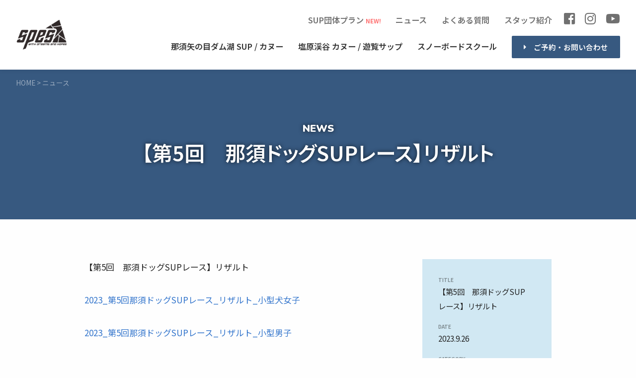

--- FILE ---
content_type: text/html; charset=UTF-8
request_url: https://spes-activity-nasu.com/26926
body_size: 19293
content:
<!DOCTYPE html>
<html lang="ja">
<head>
<meta charset="UTF-8" />
<meta name="viewport" content="width=device-width,minimum-scale=1.0,maximum-scale=1.0,user-scalable=no" />

<title>【第5回　那須ドッグSUPレース】リザルト &#8211; Spesアクティビティ那須</title>
<meta name="description" content="&#12304;&#31532;5&#22238;&#12288;&#37027;&#38920;&#12489;&#12483;&#12464;SUP&#12524;&#12540;&#12473;&#12305;&#...">

<meta property="og:site_name" content="Spesアクティビティ那須" />
<meta property="og:url" content="https://spes-activity-nasu.com/26926" />
<meta property="og:type" content="article" />
<meta property="og:title" content="【第5回　那須ドッグSUPレース】リザルト" />
<meta property="og:description" content="&#12304;&#31532;5&#22238;&#12288;&#37027;&#38920;&#12489;&#12483;&#12464;SUP&#12524;&#12540;&#12473;&#12305;&#...">
<meta property="og:image" content="https://spes-activity-nasu.com/wp/wp-content/uploads/2021/05/noimage.jpg" />
<meta property="fb:app_id" content="549207655257867" />
<meta name="twitter:card" content="summary">
<meta name="twitter:image" content="https://spes-activity-nasu.com/wp/wp-content/uploads/2021/05/noimage.jpg" />

<meta name="format-detection" content="telephone=no">
<meta name="apple-mobile-web-app-title" content="Spesアクティビティ那須" />
<link rel="apple-touch-icon" href="https://spes-activity-nasu.com/wp/wp-content/themes/Spes1.2/images/touch-icon.png" />
<link rel="icon" type="image/png" href="https://spes-activity-nasu.com/wp/wp-content/themes/Spes1.2/images/touch-icon.png" sizes="180x180">
<link rel="shortcut icon" href="https://spes-activity-nasu.com/wp/wp-content/themes/Spes1.2/images/favicon.ico" />
<link rel="pingback" href="https://spes-activity-nasu.com/wp/xmlrpc.php" />

<meta name='robots' content='max-image-preview:large' />
<link rel="alternate" title="oEmbed (JSON)" type="application/json+oembed" href="https://spes-activity-nasu.com/wp-json/oembed/1.0/embed?url=https%3A%2F%2Fspes-activity-nasu.com%2F26926" />
<link rel="alternate" title="oEmbed (XML)" type="text/xml+oembed" href="https://spes-activity-nasu.com/wp-json/oembed/1.0/embed?url=https%3A%2F%2Fspes-activity-nasu.com%2F26926&#038;format=xml" />
<style id='wp-img-auto-sizes-contain-inline-css' type='text/css'>
img:is([sizes=auto i],[sizes^="auto," i]){contain-intrinsic-size:3000px 1500px}
/*# sourceURL=wp-img-auto-sizes-contain-inline-css */
</style>
<style id='wp-block-library-inline-css' type='text/css'>
:root{--wp-block-synced-color:#7a00df;--wp-block-synced-color--rgb:122,0,223;--wp-bound-block-color:var(--wp-block-synced-color);--wp-editor-canvas-background:#ddd;--wp-admin-theme-color:#007cba;--wp-admin-theme-color--rgb:0,124,186;--wp-admin-theme-color-darker-10:#006ba1;--wp-admin-theme-color-darker-10--rgb:0,107,160.5;--wp-admin-theme-color-darker-20:#005a87;--wp-admin-theme-color-darker-20--rgb:0,90,135;--wp-admin-border-width-focus:2px}@media (min-resolution:192dpi){:root{--wp-admin-border-width-focus:1.5px}}.wp-element-button{cursor:pointer}:root .has-very-light-gray-background-color{background-color:#eee}:root .has-very-dark-gray-background-color{background-color:#313131}:root .has-very-light-gray-color{color:#eee}:root .has-very-dark-gray-color{color:#313131}:root .has-vivid-green-cyan-to-vivid-cyan-blue-gradient-background{background:linear-gradient(135deg,#00d084,#0693e3)}:root .has-purple-crush-gradient-background{background:linear-gradient(135deg,#34e2e4,#4721fb 50%,#ab1dfe)}:root .has-hazy-dawn-gradient-background{background:linear-gradient(135deg,#faaca8,#dad0ec)}:root .has-subdued-olive-gradient-background{background:linear-gradient(135deg,#fafae1,#67a671)}:root .has-atomic-cream-gradient-background{background:linear-gradient(135deg,#fdd79a,#004a59)}:root .has-nightshade-gradient-background{background:linear-gradient(135deg,#330968,#31cdcf)}:root .has-midnight-gradient-background{background:linear-gradient(135deg,#020381,#2874fc)}:root{--wp--preset--font-size--normal:16px;--wp--preset--font-size--huge:42px}.has-regular-font-size{font-size:1em}.has-larger-font-size{font-size:2.625em}.has-normal-font-size{font-size:var(--wp--preset--font-size--normal)}.has-huge-font-size{font-size:var(--wp--preset--font-size--huge)}.has-text-align-center{text-align:center}.has-text-align-left{text-align:left}.has-text-align-right{text-align:right}.has-fit-text{white-space:nowrap!important}#end-resizable-editor-section{display:none}.aligncenter{clear:both}.items-justified-left{justify-content:flex-start}.items-justified-center{justify-content:center}.items-justified-right{justify-content:flex-end}.items-justified-space-between{justify-content:space-between}.screen-reader-text{border:0;clip-path:inset(50%);height:1px;margin:-1px;overflow:hidden;padding:0;position:absolute;width:1px;word-wrap:normal!important}.screen-reader-text:focus{background-color:#ddd;clip-path:none;color:#444;display:block;font-size:1em;height:auto;left:5px;line-height:normal;padding:15px 23px 14px;text-decoration:none;top:5px;width:auto;z-index:100000}html :where(.has-border-color){border-style:solid}html :where([style*=border-top-color]){border-top-style:solid}html :where([style*=border-right-color]){border-right-style:solid}html :where([style*=border-bottom-color]){border-bottom-style:solid}html :where([style*=border-left-color]){border-left-style:solid}html :where([style*=border-width]){border-style:solid}html :where([style*=border-top-width]){border-top-style:solid}html :where([style*=border-right-width]){border-right-style:solid}html :where([style*=border-bottom-width]){border-bottom-style:solid}html :where([style*=border-left-width]){border-left-style:solid}html :where(img[class*=wp-image-]){height:auto;max-width:100%}:where(figure){margin:0 0 1em}html :where(.is-position-sticky){--wp-admin--admin-bar--position-offset:var(--wp-admin--admin-bar--height,0px)}@media screen and (max-width:600px){html :where(.is-position-sticky){--wp-admin--admin-bar--position-offset:0px}}

/*# sourceURL=wp-block-library-inline-css */
</style><style id='global-styles-inline-css' type='text/css'>
:root{--wp--preset--aspect-ratio--square: 1;--wp--preset--aspect-ratio--4-3: 4/3;--wp--preset--aspect-ratio--3-4: 3/4;--wp--preset--aspect-ratio--3-2: 3/2;--wp--preset--aspect-ratio--2-3: 2/3;--wp--preset--aspect-ratio--16-9: 16/9;--wp--preset--aspect-ratio--9-16: 9/16;--wp--preset--color--black: #000000;--wp--preset--color--cyan-bluish-gray: #abb8c3;--wp--preset--color--white: #ffffff;--wp--preset--color--pale-pink: #f78da7;--wp--preset--color--vivid-red: #cf2e2e;--wp--preset--color--luminous-vivid-orange: #ff6900;--wp--preset--color--luminous-vivid-amber: #fcb900;--wp--preset--color--light-green-cyan: #7bdcb5;--wp--preset--color--vivid-green-cyan: #00d084;--wp--preset--color--pale-cyan-blue: #8ed1fc;--wp--preset--color--vivid-cyan-blue: #0693e3;--wp--preset--color--vivid-purple: #9b51e0;--wp--preset--gradient--vivid-cyan-blue-to-vivid-purple: linear-gradient(135deg,rgb(6,147,227) 0%,rgb(155,81,224) 100%);--wp--preset--gradient--light-green-cyan-to-vivid-green-cyan: linear-gradient(135deg,rgb(122,220,180) 0%,rgb(0,208,130) 100%);--wp--preset--gradient--luminous-vivid-amber-to-luminous-vivid-orange: linear-gradient(135deg,rgb(252,185,0) 0%,rgb(255,105,0) 100%);--wp--preset--gradient--luminous-vivid-orange-to-vivid-red: linear-gradient(135deg,rgb(255,105,0) 0%,rgb(207,46,46) 100%);--wp--preset--gradient--very-light-gray-to-cyan-bluish-gray: linear-gradient(135deg,rgb(238,238,238) 0%,rgb(169,184,195) 100%);--wp--preset--gradient--cool-to-warm-spectrum: linear-gradient(135deg,rgb(74,234,220) 0%,rgb(151,120,209) 20%,rgb(207,42,186) 40%,rgb(238,44,130) 60%,rgb(251,105,98) 80%,rgb(254,248,76) 100%);--wp--preset--gradient--blush-light-purple: linear-gradient(135deg,rgb(255,206,236) 0%,rgb(152,150,240) 100%);--wp--preset--gradient--blush-bordeaux: linear-gradient(135deg,rgb(254,205,165) 0%,rgb(254,45,45) 50%,rgb(107,0,62) 100%);--wp--preset--gradient--luminous-dusk: linear-gradient(135deg,rgb(255,203,112) 0%,rgb(199,81,192) 50%,rgb(65,88,208) 100%);--wp--preset--gradient--pale-ocean: linear-gradient(135deg,rgb(255,245,203) 0%,rgb(182,227,212) 50%,rgb(51,167,181) 100%);--wp--preset--gradient--electric-grass: linear-gradient(135deg,rgb(202,248,128) 0%,rgb(113,206,126) 100%);--wp--preset--gradient--midnight: linear-gradient(135deg,rgb(2,3,129) 0%,rgb(40,116,252) 100%);--wp--preset--font-size--small: 13px;--wp--preset--font-size--medium: 20px;--wp--preset--font-size--large: 36px;--wp--preset--font-size--x-large: 42px;--wp--preset--spacing--20: 0.44rem;--wp--preset--spacing--30: 0.67rem;--wp--preset--spacing--40: 1rem;--wp--preset--spacing--50: 1.5rem;--wp--preset--spacing--60: 2.25rem;--wp--preset--spacing--70: 3.38rem;--wp--preset--spacing--80: 5.06rem;--wp--preset--shadow--natural: 6px 6px 9px rgba(0, 0, 0, 0.2);--wp--preset--shadow--deep: 12px 12px 50px rgba(0, 0, 0, 0.4);--wp--preset--shadow--sharp: 6px 6px 0px rgba(0, 0, 0, 0.2);--wp--preset--shadow--outlined: 6px 6px 0px -3px rgb(255, 255, 255), 6px 6px rgb(0, 0, 0);--wp--preset--shadow--crisp: 6px 6px 0px rgb(0, 0, 0);}:where(.is-layout-flex){gap: 0.5em;}:where(.is-layout-grid){gap: 0.5em;}body .is-layout-flex{display: flex;}.is-layout-flex{flex-wrap: wrap;align-items: center;}.is-layout-flex > :is(*, div){margin: 0;}body .is-layout-grid{display: grid;}.is-layout-grid > :is(*, div){margin: 0;}:where(.wp-block-columns.is-layout-flex){gap: 2em;}:where(.wp-block-columns.is-layout-grid){gap: 2em;}:where(.wp-block-post-template.is-layout-flex){gap: 1.25em;}:where(.wp-block-post-template.is-layout-grid){gap: 1.25em;}.has-black-color{color: var(--wp--preset--color--black) !important;}.has-cyan-bluish-gray-color{color: var(--wp--preset--color--cyan-bluish-gray) !important;}.has-white-color{color: var(--wp--preset--color--white) !important;}.has-pale-pink-color{color: var(--wp--preset--color--pale-pink) !important;}.has-vivid-red-color{color: var(--wp--preset--color--vivid-red) !important;}.has-luminous-vivid-orange-color{color: var(--wp--preset--color--luminous-vivid-orange) !important;}.has-luminous-vivid-amber-color{color: var(--wp--preset--color--luminous-vivid-amber) !important;}.has-light-green-cyan-color{color: var(--wp--preset--color--light-green-cyan) !important;}.has-vivid-green-cyan-color{color: var(--wp--preset--color--vivid-green-cyan) !important;}.has-pale-cyan-blue-color{color: var(--wp--preset--color--pale-cyan-blue) !important;}.has-vivid-cyan-blue-color{color: var(--wp--preset--color--vivid-cyan-blue) !important;}.has-vivid-purple-color{color: var(--wp--preset--color--vivid-purple) !important;}.has-black-background-color{background-color: var(--wp--preset--color--black) !important;}.has-cyan-bluish-gray-background-color{background-color: var(--wp--preset--color--cyan-bluish-gray) !important;}.has-white-background-color{background-color: var(--wp--preset--color--white) !important;}.has-pale-pink-background-color{background-color: var(--wp--preset--color--pale-pink) !important;}.has-vivid-red-background-color{background-color: var(--wp--preset--color--vivid-red) !important;}.has-luminous-vivid-orange-background-color{background-color: var(--wp--preset--color--luminous-vivid-orange) !important;}.has-luminous-vivid-amber-background-color{background-color: var(--wp--preset--color--luminous-vivid-amber) !important;}.has-light-green-cyan-background-color{background-color: var(--wp--preset--color--light-green-cyan) !important;}.has-vivid-green-cyan-background-color{background-color: var(--wp--preset--color--vivid-green-cyan) !important;}.has-pale-cyan-blue-background-color{background-color: var(--wp--preset--color--pale-cyan-blue) !important;}.has-vivid-cyan-blue-background-color{background-color: var(--wp--preset--color--vivid-cyan-blue) !important;}.has-vivid-purple-background-color{background-color: var(--wp--preset--color--vivid-purple) !important;}.has-black-border-color{border-color: var(--wp--preset--color--black) !important;}.has-cyan-bluish-gray-border-color{border-color: var(--wp--preset--color--cyan-bluish-gray) !important;}.has-white-border-color{border-color: var(--wp--preset--color--white) !important;}.has-pale-pink-border-color{border-color: var(--wp--preset--color--pale-pink) !important;}.has-vivid-red-border-color{border-color: var(--wp--preset--color--vivid-red) !important;}.has-luminous-vivid-orange-border-color{border-color: var(--wp--preset--color--luminous-vivid-orange) !important;}.has-luminous-vivid-amber-border-color{border-color: var(--wp--preset--color--luminous-vivid-amber) !important;}.has-light-green-cyan-border-color{border-color: var(--wp--preset--color--light-green-cyan) !important;}.has-vivid-green-cyan-border-color{border-color: var(--wp--preset--color--vivid-green-cyan) !important;}.has-pale-cyan-blue-border-color{border-color: var(--wp--preset--color--pale-cyan-blue) !important;}.has-vivid-cyan-blue-border-color{border-color: var(--wp--preset--color--vivid-cyan-blue) !important;}.has-vivid-purple-border-color{border-color: var(--wp--preset--color--vivid-purple) !important;}.has-vivid-cyan-blue-to-vivid-purple-gradient-background{background: var(--wp--preset--gradient--vivid-cyan-blue-to-vivid-purple) !important;}.has-light-green-cyan-to-vivid-green-cyan-gradient-background{background: var(--wp--preset--gradient--light-green-cyan-to-vivid-green-cyan) !important;}.has-luminous-vivid-amber-to-luminous-vivid-orange-gradient-background{background: var(--wp--preset--gradient--luminous-vivid-amber-to-luminous-vivid-orange) !important;}.has-luminous-vivid-orange-to-vivid-red-gradient-background{background: var(--wp--preset--gradient--luminous-vivid-orange-to-vivid-red) !important;}.has-very-light-gray-to-cyan-bluish-gray-gradient-background{background: var(--wp--preset--gradient--very-light-gray-to-cyan-bluish-gray) !important;}.has-cool-to-warm-spectrum-gradient-background{background: var(--wp--preset--gradient--cool-to-warm-spectrum) !important;}.has-blush-light-purple-gradient-background{background: var(--wp--preset--gradient--blush-light-purple) !important;}.has-blush-bordeaux-gradient-background{background: var(--wp--preset--gradient--blush-bordeaux) !important;}.has-luminous-dusk-gradient-background{background: var(--wp--preset--gradient--luminous-dusk) !important;}.has-pale-ocean-gradient-background{background: var(--wp--preset--gradient--pale-ocean) !important;}.has-electric-grass-gradient-background{background: var(--wp--preset--gradient--electric-grass) !important;}.has-midnight-gradient-background{background: var(--wp--preset--gradient--midnight) !important;}.has-small-font-size{font-size: var(--wp--preset--font-size--small) !important;}.has-medium-font-size{font-size: var(--wp--preset--font-size--medium) !important;}.has-large-font-size{font-size: var(--wp--preset--font-size--large) !important;}.has-x-large-font-size{font-size: var(--wp--preset--font-size--x-large) !important;}
/*# sourceURL=global-styles-inline-css */
</style>

<style id='classic-theme-styles-inline-css' type='text/css'>
/*! This file is auto-generated */
.wp-block-button__link{color:#fff;background-color:#32373c;border-radius:9999px;box-shadow:none;text-decoration:none;padding:calc(.667em + 2px) calc(1.333em + 2px);font-size:1.125em}.wp-block-file__button{background:#32373c;color:#fff;text-decoration:none}
/*# sourceURL=/wp-includes/css/classic-themes.min.css */
</style>
<script type="text/javascript" src="https://spes-activity-nasu.com/wp/wp-includes/js/jquery/jquery.min.js?ver=3.7.1" id="jquery-core-js"></script>
<script type="text/javascript" src="https://spes-activity-nasu.com/wp/wp-includes/js/jquery/jquery-migrate.min.js?ver=3.4.1" id="jquery-migrate-js"></script>
<link rel="https://api.w.org/" href="https://spes-activity-nasu.com/wp-json/" /><link rel="alternate" title="JSON" type="application/json" href="https://spes-activity-nasu.com/wp-json/wp/v2/posts/26926" /><link rel="EditURI" type="application/rsd+xml" title="RSD" href="https://spes-activity-nasu.com/wp/xmlrpc.php?rsd" />
<link rel='shortlink' href='https://spes-activity-nasu.com/?p=26926' />
<style type="text/css">.recentcomments a{display:inline !important;padding:0 !important;margin:0 !important;}</style>
<link rel="stylesheet" href="https://spes-activity-nasu.com/wp/wp-content/themes/Spes1.2/reset.css?20260120190231" />
<link rel="stylesheet" href="https://spes-activity-nasu.com/wp/wp-content/themes/Spes1.2/class.css?20260120190231" />
<link rel="stylesheet" href="https://spes-activity-nasu.com/wp/wp-content/themes/Spes1.2/style.css?20260120190231" />


<!-- This SVG is used in combination with some of the following libraries:
Font Awesome Free 5.15 by @fontawesome - https://fontawesome.com
License - https://fontawesome.com/license/free (Icons: CC BY 4.0, Fonts: SIL OFL 1.1, Code: MIT License) -->
<svg xmlns="http://www.w3.org/2000/svg" xmlns:xlink="http://www.w3.org/1999/xlink" style="display:none;">
<defs>
<symbol id="svg-facebook" viewbox="0 0 320 512"><path d="M279.14 288l14.22-92.66h-88.91v-60.13c0-25.35 12.42-50.06 52.24-50.06h40.42V6.26S260.43 0 225.36 0c-73.22 0-121.08 44.38-121.08 124.72v70.62H22.89V288h81.39v224h100.17V288z"></path></symbol>
<symbol id="svg-instagram" viewbox="0 0 448 512"><path d="M224.1 141c-63.6 0-114.9 51.3-114.9 114.9s51.3 114.9 114.9 114.9S339 319.5 339 255.9 287.7 141 224.1 141zm0 189.6c-41.1 0-74.7-33.5-74.7-74.7s33.5-74.7 74.7-74.7 74.7 33.5 74.7 74.7-33.6 74.7-74.7 74.7zm146.4-194.3c0 14.9-12 26.8-26.8 26.8-14.9 0-26.8-12-26.8-26.8s12-26.8 26.8-26.8 26.8 12 26.8 26.8zm76.1 27.2c-1.7-35.9-9.9-67.7-36.2-93.9-26.2-26.2-58-34.4-93.9-36.2-37-2.1-147.9-2.1-184.9 0-35.8 1.7-67.6 9.9-93.9 36.1s-34.4 58-36.2 93.9c-2.1 37-2.1 147.9 0 184.9 1.7 35.9 9.9 67.7 36.2 93.9s58 34.4 93.9 36.2c37 2.1 147.9 2.1 184.9 0 35.9-1.7 67.7-9.9 93.9-36.2 26.2-26.2 34.4-58 36.2-93.9 2.1-37 2.1-147.8 0-184.8zM398.8 388c-7.8 19.6-22.9 34.7-42.6 42.6-29.5 11.7-99.5 9-132.1 9s-102.7 2.6-132.1-9c-19.6-7.8-34.7-22.9-42.6-42.6-11.7-29.5-9-99.5-9-132.1s-2.6-102.7 9-132.1c7.8-19.6 22.9-34.7 42.6-42.6 29.5-11.7 99.5-9 132.1-9s102.7-2.6 132.1 9c19.6 7.8 34.7 22.9 42.6 42.6 11.7 29.5 9 99.5 9 132.1s2.7 102.7-9 132.1z"></path></symbol>
<symbol id="svg-twitter" viewbox="0 0 512 512"><path d="M389.2 48h70.6L305.6 224.2 487 464H345L233.7 318.6 106.5 464H35.8L200.7 275.5 26.8 48H172.4L272.9 180.9 389.2 48zM364.4 421.8h39.1L151.1 88h-42L364.4 421.8z"/></path></symbol>
<symbol id="svg-youtube" viewbox="0 0 576 512"><path d="M549.655 124.083c-6.281-23.65-24.787-42.276-48.284-48.597C458.781 64 288 64 288 64S117.22 64 74.629 75.486c-23.497 6.322-42.003 24.947-48.284 48.597-11.412 42.867-11.412 132.305-11.412 132.305s0 89.438 11.412 132.305c6.281 23.65 24.787 41.5 48.284 47.821C117.22 448 288 448 288 448s170.78 0 213.371-11.486c23.497-6.321 42.003-24.171 48.284-47.821 11.412-42.867 11.412-132.305 11.412-132.305s0-89.438-11.412-132.305zm-317.51 213.508V175.185l142.739 81.205-142.739 81.201z"></path></symbol>
<symbol id="svg-amazon" viewbox="0 0 448 512"><path d="M257.2 162.7c-48.7 1.8-169.5 15.5-169.5 117.5 0 109.5 138.3 114 183.5 43.2 6.5 10.2 35.4 37.5 45.3 46.8l56.8-56S341 288.9 341 261.4V114.3C341 89 316.5 32 228.7 32 140.7 32 94 87 94 136.3l73.5 6.8c16.3-49.5 54.2-49.5 54.2-49.5 40.7-.1 35.5 29.8 35.5 69.1zm0 86.8c0 80-84.2 68-84.2 17.2 0-47.2 50.5-56.7 84.2-57.8v40.6zm136 163.5c-7.7 10-70 67-174.5 67S34.2 408.5 9.7 379c-6.8-7.7 1-11.3 5.5-8.3C88.5 415.2 203 488.5 387.7 401c7.5-3.7 13.3 2 5.5 12zm39.8 2.2c-6.5 15.8-16 26.8-21.2 31-5.5 4.5-9.5 2.7-6.5-3.8s19.3-46.5 12.7-55c-6.5-8.3-37-4.3-48-3.2-10.8 1-13 2-14-.3-2.3-5.7 21.7-15.5 37.5-17.5 15.7-1.8 41-.8 46 5.7 3.7 5.1 0 27.1-6.5 43.1z"></path></symbol>
<symbol id="svg-mail" viewbox="0 0 512 512"><path d="M48 64C21.5 64 0 85.5 0 112c0 15.1 7.1 29.3 19.2 38.4L236.8 313.6c11.4 8.5 27 8.5 38.4 0L492.8 150.4c12.1-9.1 19.2-23.3 19.2-38.4c0-26.5-21.5-48-48-48H48zM0 176V384c0 35.3 28.7 64 64 64H448c35.3 0 64-28.7 64-64V176L294.4 339.2c-22.8 17.1-54 17.1-76.8 0L0 176z"/></symbol>
<symbol id="svg-rss" viewbox="0 0 448 512"><path d="M128.081 415.959c0 35.369-28.672 64.041-64.041 64.041S0 451.328 0 415.959s28.672-64.041 64.041-64.041 64.04 28.673 64.04 64.041zm175.66 47.25c-8.354-154.6-132.185-278.587-286.95-286.95C7.656 175.765 0 183.105 0 192.253v48.069c0 8.415 6.49 15.472 14.887 16.018 111.832 7.284 201.473 96.702 208.772 208.772.547 8.397 7.604 14.887 16.018 14.887h48.069c9.149.001 16.489-7.655 15.995-16.79zm144.249.288C439.596 229.677 251.465 40.445 16.503 32.01 7.473 31.686 0 38.981 0 48.016v48.068c0 8.625 6.835 15.645 15.453 15.999 191.179 7.839 344.627 161.316 352.465 352.465.353 8.618 7.373 15.453 15.999 15.453h48.068c9.034-.001 16.329-7.474 16.005-16.504z"></path></symbol>
<symbol id="svg-line" viewBox="0 0 24 24"><path d="M12 .5C5.385.5 0 4.898 0 10.303c0 4.841 4.27 8.897 10.035 9.668.391.083.923.26 1.058.594.12.303.079.771.038 1.087l-.164 1.026c-.045.303-.24 1.193 1.049.649 1.291-.542 6.916-4.104 9.436-7.019 1.724-1.9 2.548-3.847 2.548-6.005C24 4.898 18.615.5 12 .5zM7.303 13.517H4.917a.636.636 0 0 1-.63-.633V8.083c0-.347.285-.634.63-.634.348 0 .63.287.63.634v4.167h1.756a.634.634 0 0 1 0 1.267zm2.466-.633a.634.634 0 0 1-.631.633.633.633 0 0 1-.627-.633V8.083c0-.347.282-.634.63-.634.346 0 .628.287.628.634zm5.741 0a.633.633 0 0 1-1.141.379l-2.443-3.338v2.958a.632.632 0 0 1-.631.633.632.632 0 0 1-.626-.633v-4.8a.63.63 0 0 1 .624-.632c.195 0 .375.105.495.256l2.462 3.351V8.083c0-.347.282-.634.63-.634.345 0 .63.287.63.634zm3.855-3.035a.634.634 0 0 1 0 1.269H17.61v1.132h1.755a.633.633 0 0 1 0 1.267h-2.386a.633.633 0 0 1-.627-.633V8.083c0-.347.282-.634.63-.634h2.386c.346 0 .627.287.627.634a.63.63 0 0 1-.63.634H17.61v1.132z"/></symbol>
<symbol id="svg-cart" viewBox="0 0 576 512"><path d="M0 24C0 10.7 10.7 0 24 0H69.5c22 0 41.5 12.8 50.6 32h411c26.3 0 45.5 25 38.6 50.4l-41 152.3c-8.5 31.4-37 53.3-69.5 53.3H170.7l5.4 28.5c2.2 11.3 12.1 19.5 23.6 19.5H488c13.3 0 24 10.7 24 24s-10.7 24-24 24H199.7c-34.6 0-64.3-24.6-70.7-58.5L77.4 54.5c-.7-3.8-4-6.5-7.9-6.5H24C10.7 48 0 37.3 0 24zM128 464a48 48 0 1 1 96 0 48 48 0 1 1 -96 0zm336-48a48 48 0 1 1 0 96 48 48 0 1 1 0-96z"/></symbol>
<symbol id="svg-user" viewBox="0 0 448 512"><path d="M224 256A128 128 0 1 0 224 0a128 128 0 1 0 0 256zm-45.7 48C79.8 304 0 383.8 0 482.3C0 498.7 13.3 512 29.7 512H418.3c16.4 0 29.7-13.3 29.7-29.7C448 383.8 368.2 304 269.7 304H178.3z"/></symbol>
<symbol id="svg-image" viewBox="0 0 512 512"><path d="M0 96C0 60.7 28.7 32 64 32H448c35.3 0 64 28.7 64 64V416c0 35.3-28.7 64-64 64H64c-35.3 0-64-28.7-64-64V96zM323.8 202.5c-4.5-6.6-11.9-10.5-19.8-10.5s-15.4 3.9-19.8 10.5l-87 127.6L170.7 297c-4.6-5.7-11.5-9-18.7-9s-14.2 3.3-18.7 9l-64 80c-5.8 7.2-6.9 17.1-2.9 25.4s12.4 13.6 21.6 13.6h96 32H424c8.9 0 17.1-4.9 21.2-12.8s3.6-17.4-1.4-24.7l-120-176zM112 192a48 48 0 1 0 0-96 48 48 0 1 0 0 96z"/></symbol>
<symbol id="svg-link" viewBox="0 0 640 512"><!--!Font Awesome Free 6.5.2 by @fontawesome - https://fontawesome.com License - https://fontawesome.com/license/free Copyright 2024 Fonticons, Inc.--><path d="M579.8 267.7c56.5-56.5 56.5-148 0-204.5c-50-50-128.8-56.5-186.3-15.4l-1.6 1.1c-14.4 10.3-17.7 30.3-7.4 44.6s30.3 17.7 44.6 7.4l1.6-1.1c32.1-22.9 76-19.3 103.8 8.6c31.5 31.5 31.5 82.5 0 114L422.3 334.8c-31.5 31.5-82.5 31.5-114 0c-27.9-27.9-31.5-71.8-8.6-103.8l1.1-1.6c10.3-14.4 6.9-34.4-7.4-44.6s-34.4-6.9-44.6 7.4l-1.1 1.6C206.5 251.2 213 330 263 380c56.5 56.5 148 56.5 204.5 0L579.8 267.7zM60.2 244.3c-56.5 56.5-56.5 148 0 204.5c50 50 128.8 56.5 186.3 15.4l1.6-1.1c14.4-10.3 17.7-30.3 7.4-44.6s-30.3-17.7-44.6-7.4l-1.6 1.1c-32.1 22.9-76 19.3-103.8-8.6C74 372 74 321 105.5 289.5L217.7 177.2c31.5-31.5 82.5-31.5 114 0c27.9 27.9 31.5 71.8 8.6 103.9l-1.1 1.6c-10.3 14.4-6.9 34.4 7.4 44.6s34.4 6.9 44.6-7.4l1.1-1.6C433.5 260.8 427 182 377 132c-56.5-56.5-148-56.5-204.5 0L60.2 244.3z"/></symbol>
</defs>
</svg>




<script async src="https://www.googletagmanager.com/gtag/js?id=G-R7F31KXNDQ"></script>
<script>
  window.dataLayer = window.dataLayer || [];
  function gtag(){dataLayer.push(arguments);}
  gtag('js', new Date());
  gtag('config', 'G-R7F31KXNDQ');
  jQuery(function($){    $('a').on('click', function(e){      gtag('event', 'click', {        'link_text': this.innerText      });
    });
  });
</script>

</head>

<body itemscope itemtype="http://schema.org/Webpage" class="wp-singular post-template-default single single-post postid-26926 single-format-standard wp-theme-Spes12">

<div id="page">

	<header id="header" class="sticky unscrolled">

		<div id="header-wrap" class="container_full">

			<div id="header-title">
				<a href="https://spes-activity-nasu.com/" rel="home">
										<img src="https://spes-activity-nasu.com/wp/wp-content/themes/Spes1.2/images/logo.png" alt="Spesアクティビティ那須">
				</a>
			</div>

			<!--<div id="header-description" class="serif none_md">那須の自然の中で楽しむアクティビティ</div>-->

			<div>
				<nav id="site-nav" role="navigation">
					<button class="menu-trigger" type="button">
					<span></span><span></span><span></span>
					</button>
					<div class="menu-items">
						<ul>
							<li class="menu-item-has-children center align_l_md line140">
								<a href="https://spes-activity-nasu.com/sup"><span class="">那須矢の目ダム湖</span> SUP / カヌー</a>
								<ul class="sub-menu">
								<!-- <li class="menu-item"><a href="https://spes-activity-nasu.com/sup">SUP - 概要</a></li> -->
								<li class="menu-item"><a href="https://spes-activity-nasu.com/sup/tour">ツアー＆料金プラン</a></li>
								<!-- <li class="menu-item"><a href="https://spes-activity-nasu.com/sup/group-plan">団体プラン</a></li> -->
								<li class="menu-item"><a href="https://spes-activity-nasu.com/sup/flow">ツアーの流れ</a></li>
								<li class="menu-item"><a href="https://spes-activity-nasu.com/sup/wear">服装・持ち物</a></li>
								<li class="menu-item"><a href="https://spes-activity-nasu.com/sup/access">アクセス</a></li>
								<li class="menu-item"><a href="https://spes-activity-nasu.com/sup/canoe">カヌー体験</a></li>
								<li class="menu-item"><a href="https://spes-activity-nasu.com/sup/pics">フォト＆ムービー</a></li>
								<li class="menu-item"><a href="https://spes-activity-nasu.com/sup/badge-test">SIJ公認資格取得</a></li>
								<!-- <li class="menu-item"><a href="https://spes-activity-nasu.com/staff?tag=sup-canoe">スタッフ紹介</a></li> -->
								<li class="menu-item"><a href="https://spes-activity-nasu.com/reviews?tag=sup">お客様の声</a></li>
								<li class="menu-item"><a href="https://spes-activity-nasu.com/sup#contact">ご予約・お問い合わせ</a></li>
								</ul>
							</li>
							<li class="menu-item-has-children center align_l_md line140">
								<a href="https://spes-activity-nasu.com/canoe"><span class="">塩原渓谷</span> カヌー / 遊覧サップ</a>
								<ul class="sub-menu">
								<!-- <li class="menu-item"><a href="https://spes-activity-nasu.com/canoe">カヌー / 遊覧サップ - 概要</a></li> -->
								<li class="menu-item"><a href="https://spes-activity-nasu.com/canoe/tour">ツアー＆料金プラン</a></li>
								<li class="menu-item"><a href="https://spes-activity-nasu.com/canoe/wear">持ち物・服装</a></li>
								<li class="menu-item"><a href="https://spes-activity-nasu.com/canoe/access">アクセス</a></li>
								<li class="menu-item"><a href="https://spes-activity-nasu.com/canoe/pics">フォト＆ムービー</a></li>
								<!-- <li class="menu-item"><a href="https://spes-activity-nasu.com/staff?tag=sup-canoe">スタッフ紹介</a></li> -->
								<li class="menu-item"><a href="https://spes-activity-nasu.com/canoe#contact">ご予約・お問い合わせ</a></li>
								</ul>
							</li>
																					<li class="menu-item-has-children">
								<a href="https://spes-activity-nasu.com/snowboard">スノーボードスクール</a>
								<ul class="sub-menu">
								<!-- <li class="menu-item"><a href="https://spes-activity-nasu.com/snowboard">スノーボードスクール - 概要</a></li> -->
								<li class="menu-item"><a href="https://spes-activity-nasu.com/snowboard/lesson1">一般レッスン／キッズ＆ジュニアレッスン</a></li>
								<li class="menu-item"><a href="https://spes-activity-nasu.com/snowboard/lesson2">プライベートレッスン</a></li>
								<li class="menu-item"><a href="https://spes-activity-nasu.com/snowboard/j-club">ジュニア育成特別レッスン「Jクラブ」</a></li>
								<li class="menu-item"><a href="https://spes-activity-nasu.com/snowboard/online-training">Spesハンターマニア</a></li>
								<li class="menu-item"><a href="https://spes-activity-nasu.com/snowboard/lesson-flow">レッスンの流れ・服装</a></li>
								<li class="menu-item"><a href="https://spes-activity-nasu.com/snowboard/badge-test">バッジテスト</a></li>
								<li class="menu-item"><a href="https://spes-activity-nasu.com/snowboard/camp-and-event">キャンプ・イベント</a></li>
								<li class="menu-item"><a href="https://spes-activity-nasu.com/snowboard/access">アクセス</a></li>
								<li class="menu-item"><a href="https://spes-activity-nasu.com/snowboard/pics">フォト＆ムービー</a></li>
								<li class="menu-item"><a href="https://spes-activity-nasu.com/snowboard/advisor">アドバイザー紹介</a></li>
								<!-- <li class="menu-item"><a href="https://spes-activity-nasu.com/staff?tag=snowboard">スタッフ紹介</a></li> -->
								<li class="menu-item"><a href="https://spes-activity-nasu.com/snowboard#contact">ご予約・お問い合わせ</a></li>
								</ul>
							</li>
							<li><a href="https://spes-activity-nasu.com/contact" class="btn invert mini">ご予約・お問い合わせ</a></li>
						</ul>
						<ul class="mini-menu">
														<li><a href="https://spes-activity-nasu.com/group-plan">SUP団体プラン</a> <span class="red bold font70">NEW!</span></li>
							<li><a href="https://spes-activity-nasu.com/news">ニュース</a></li>
							<li><a href="https://spes-activity-nasu.com/faq">よくある質問</a></li>
							<li><a href="https://spes-activity-nasu.com/staff">スタッフ紹介</a></li>
							<li class="header_icon first_icon"><a title="Facebook" href="https://www.facebook.com/Spes-%E3%82%A2%E3%82%AF%E3%83%86%E3%82%A3%E3%83%93%E3%83%86%E3%82%A3%E9%82%A3%E9%A0%88-1676735419297931/" target="_blank" rel="noopener"><i class="fab fa-facebook-square"></i></a></li>
							<li class="header_icon"><a title="instagram" href="https://www.instagram.com/spes_activity_nasu/" target="_blank" rel="noopener"><i class="fab fa-instagram" aria-hidden="true"></i></a></li>
							<li class="header_icon"><a title="Youtube" href="https://www.youtube.com/channel/UCLSkGs7Lwwp6yAjVReKJnMA" target="_blank" rel="noopener"><i class="fab fa-youtube"></i></a></li>
							<!-- <li><a href="https://spes-activity-nasu.com/contact" class="btn invert mini">ご予約・お問い合わせ</a></li> -->
						</ul>
					</div><!--.menu-items-->
				</nav>
			</div>


	</div><!-- #header-wrap -->

	</header>

					<div class="container_full relative">
						<div class="breadcrumbs" typeof="BreadcrumbList" vocab="http://schema.org/">
				<span property="itemListElement" typeof="ListItem"><a property="item" typeof="WebPage" title="Go to Spesアクティビティ那須." href="https://spes-activity-nasu.com" class="home" ><span property="name">HOME</span></a><meta property="position" content="1"></span> &gt; <span property="itemListElement" typeof="ListItem"><a property="item" typeof="WebPage" title="Go to the ニュース category archives." href="https://spes-activity-nasu.com/news" class="taxonomy category" aria-current="page"><span property="name">ニュース</span></a><meta property="position" content="2"></span>			</div>
					</div>
			
	<main role="main" class="relative">


	<article>

		
			<div class="post-header">
				<div class="filter">
					<div class="container">
						<!-- <time datetime="2023-09-26" class="date serif">2023.9.26</time> -->
												<h1 class="heading-single" data-text="NEWS">【第5回　那須ドッグSUPレース】リザルト</h1>
											</div>
				</div>
			</div>

			<div class="container">
				<div class="box_wrap">
					<div class="left_box">
						<div class="entry-content">
							
<p>&#12304;&#31532;5&#22238;&#12288;&#37027;&#38920;&#12489;&#12483;&#12464;SUP&#12524;&#12540;&#12473;&#12305;&#12522;&#12470;&#12523;&#12488;</p>
<p><a href="https://spes-activity-nasu.com/wp/wp-content/uploads/2023/09/f458c8ff316a9b8139456e3070171aaf.pdf">2023_&#31532;5&#22238;&#37027;&#38920;&#12489;&#12483;&#12464;SUP&#12524;&#12540;&#12473;_&#12522;&#12470;&#12523;&#12488;_&#23567;&#22411;&#29356;&#22899;&#23376;</a></p>
<p><a href="https://spes-activity-nasu.com/wp/wp-content/uploads/2023/09/fa2d6b4f917f43757de0d0a81a382180.pdf">2023_&#31532;5&#22238;&#37027;&#38920;&#12489;&#12483;&#12464;SUP&#12524;&#12540;&#12473;_&#12522;&#12470;&#12523;&#12488;_&#23567;&#22411;&#30007;&#23376;</a></p>
<p><a href="https://spes-activity-nasu.com/wp/wp-content/uploads/2023/09/eb5cd1f8fc7952a0ed36501963900510.pdf">2023_&#31532;5&#22238;&#37027;&#38920;&#12489;&#12483;&#12464;SUP&#12524;&#12540;&#12473;_&#12522;&#12470;&#12523;&#12488;_&#20013;&#12539;&#22823;&#22411;&#22899;&#23376;</a></p>
<p><a href="https://spes-activity-nasu.com/wp/wp-content/uploads/2023/09/55682d15d4ce21bc446b74c74157d6c7.pdf">2023_&#31532;5&#22238;&#37027;&#38920;&#12489;&#12483;&#12464;SUP&#12524;&#12540;&#12473;_&#12522;&#12470;&#12523;&#12488;_&#20013;&#22411;&#30007;&#23376;</a></p>
<p><a href="https://spes-activity-nasu.com/wp/wp-content/uploads/2023/09/b917acd0c615b21714d4ca9a09b03d79.pdf">2023_&#31532;5&#22238;&#37027;&#38920;&#12489;&#12483;&#12464;SUP&#12524;&#12540;&#12473;_&#12522;&#12470;&#12523;&#12488;_&#22823;&#22411;&#30007;&#23376;</a></p>
<p><a href="https://spes-activity-nasu.com/wp/wp-content/uploads/2023/09/cacbc0ad75c540519ad317665e2a7bb7.pdf">2023_&#31532;5&#22238;&#37027;&#38920;&#12489;&#12483;&#12464;SUP&#12524;&#12540;&#12473;_&#12522;&#12470;&#12523;&#12488;_&#12481;&#12540;&#12512;&#25126;</a></p>

						</div>
					</div>
					<div class="right_box">
						<div class="sticky">
	<aside id="sidebar" class="" role="complementary">


					<dl class="post-footer hover_underline">
				<dt title="タイトル">TITLE</dt>
				<dd>【第5回　那須ドッグSUPレース】リザルト</dd>

													
				<dt title="公開日">DATE</dt>
				<dd><time datetime="2023-09-26">2023.9.26</time></dd>
								<dt title="カテゴリ">CATEGORY</dt>
				<dd class="cat_list"><ul class="post-categories">
	<li><a href="https://spes-activity-nasu.com/news" rel="category tag">ニュース</a></li></ul></dd>
								<dt title="タグ">TAG</dt>
				<dd class="tag_list">
										<span class="mgr5">SUP&amp;カヌー</span>				</dd>
							</dl>


		
	<!--

		<div>
			<h3>最新の記事</h3>
			<br />
<b>Warning</b>:  Undefined variable $post_id in <b>/home/tkswtnb/spes-activity-nasu.com/public_html/wp/wp-content/themes/Spes1.2/sidebar.php</b> on line <b>57</b><br />
			<ul class="">
								<li>
										<div class="date font_80">2026.1.17｜<a href="https://spes-activity-nasu.com/news" rel="category tag">ニュース</a></div>
					<div class=""><a href="https://spes-activity-nasu.com/28780">1月17日【2026年 シャトレーゼスキーバレー小海Adnテクニカルカップ 第1戦】が開催されました&#x203c;&#xfe0f;</a></div>
					<div class="discription">1&#26376;17&#26085;&#12304;2026&#24180; &#12471;&#12515;&#12488;&#12524;&#12540;&#12476;&#12473;&#12461;&#1254…</div>
				</li>
								<li>
										<div class="date font_80">2026.1.17｜<a href="https://spes-activity-nasu.com/news" rel="category tag">ニュース</a></div>
					<div class=""><a href="https://spes-activity-nasu.com/28773">1月12日　高峰マウンテンパークにて 【第9回 高峰テクニカル選手権 ～KING OF SNOW～】が開催されました&#x203c;&#xfe0f;</a></div>
					<div class="discription">1&#26376;12&#26085;&#12288;&#39640;&#23792;&#12510;&#12454;&#12531;&#12486;&#12531;&#12497;&#12540;&#12463;&#1…</div>
				</li>
								<li>
										<div class="date font_80">2025.12.5｜<a href="https://spes-activity-nasu.com/staff" rel="category tag">スタッフ紹介</a></div>
					<div class=""><a href="https://spes-activity-nasu.com/28763">中島　勇一</a></div>
					<div class="discription">…</div>
				</li>
								<li>
										<div class="date font_80">2025.11.30｜<a href="https://spes-activity-nasu.com/news" rel="category tag">ニュース</a></div>
					<div class=""><a href="https://spes-activity-nasu.com/28745">出会いは財産 ― ワンちゃんと人と自然の未来へ</a></div>
					<div class="discription">&#20037;&#12293;&#12395;&#12362;&#20250;&#12356;&#12391;&#12365;&#12383;&#26494;&#26412;&#12367;&#12435;&#1002…</div>
				</li>
								<li>
										<div class="date font_80">2025.11.23｜<a href="https://spes-activity-nasu.com/news" rel="category tag">ニュース</a></div>
					<div class=""><a href="https://spes-activity-nasu.com/28726">ハンターマウンテン塩原スノーボードスクール開校いたします！！</a></div>
					<div class="discription">&#12362;&#24453;&#12383;&#12379;&#12375;&#12414;&#12375;&#12383;&#10024; &#20170;&#12471;&#12540;&#12474;&#125…</div>
				</li>
							</ul>
		</div>

		<div>
			<h3 class="mgt20">カテゴリ一覧</h3>
			<ul>	<li class="cat-item cat-item-28"><a href="https://spes-activity-nasu.com/j-club-member">Jクラブメンバー</a> (61)
</li>
	<li class="cat-item cat-item-2"><a href="https://spes-activity-nasu.com/news">ニュース</a> (541)
</li>
	<li class="cat-item cat-item-17"><a href="https://spes-activity-nasu.com/staff">スタッフ紹介</a> (56)
</li>
	<li class="cat-item cat-item-22"><a href="https://spes-activity-nasu.com/reviews">お客様の声</a> (28)
</li>
</ul>
		</div>

		<div>
			<h3 class="mgt20">タグ一覧</h3>
			<ul>
			<li><a href="https://spes-activity-nasu.com/tag/snowboard">スノーボード (162)</a></li><li><a href="https://spes-activity-nasu.com/tag/sup">SUP (352)</a></li><li><a href="https://spes-activity-nasu.com/tag/canoe">カヌー (6)</a></li><li><a href="https://spes-activity-nasu.com/tag/canyoning">リバーウォーキング (2)</a></li><li><a href="https://spes-activity-nasu.com/tag/sup-canoe">SUP&amp;カヌー (91)</a></li>			</ul>
		</div>

		<div class="sticky">

			<h3 class="mgt20">年別 記事一覧</h3>
			<ul class="font_90">
					<li><a href='https://spes-activity-nasu.com/date/2026'>2026</a>&nbsp;(2)</li>
	<li><a href='https://spes-activity-nasu.com/date/2025'>2025</a>&nbsp;(40)</li>
	<li><a href='https://spes-activity-nasu.com/date/2024'>2024</a>&nbsp;(84)</li>
	<li><a href='https://spes-activity-nasu.com/date/2023'>2023</a>&nbsp;(93)</li>
	<li><a href='https://spes-activity-nasu.com/date/2022'>2022</a>&nbsp;(73)</li>
	<li><a href='https://spes-activity-nasu.com/date/2021'>2021</a>&nbsp;(60)</li>
	<li><a href='https://spes-activity-nasu.com/date/2020'>2020</a>&nbsp;(141)</li>
	<li><a href='https://spes-activity-nasu.com/date/2019'>2019</a>&nbsp;(20)</li>
	<li><a href='https://spes-activity-nasu.com/date/2018'>2018</a>&nbsp;(87)</li>
	<li><a href='https://spes-activity-nasu.com/date/2017'>2017</a>&nbsp;(86)</li>
			</ul>

			<h3 class="mgt20">月別 記事一覧</h3>
			<select onChange='document.location.href=this.options[this.selectedIndex].value;'>
				<option value='https://spes-activity-nasu.com/date/2026/01'> 2026年1月 &nbsp;(2)</option>
	<option value='https://spes-activity-nasu.com/date/2025/12'> 2025年12月 &nbsp;(1)</option>
	<option value='https://spes-activity-nasu.com/date/2025/11'> 2025年11月 &nbsp;(3)</option>
	<option value='https://spes-activity-nasu.com/date/2025/10'> 2025年10月 &nbsp;(3)</option>
	<option value='https://spes-activity-nasu.com/date/2025/09'> 2025年9月 &nbsp;(6)</option>
	<option value='https://spes-activity-nasu.com/date/2025/08'> 2025年8月 &nbsp;(8)</option>
	<option value='https://spes-activity-nasu.com/date/2025/07'> 2025年7月 &nbsp;(3)</option>
	<option value='https://spes-activity-nasu.com/date/2025/06'> 2025年6月 &nbsp;(5)</option>
	<option value='https://spes-activity-nasu.com/date/2025/05'> 2025年5月 &nbsp;(3)</option>
	<option value='https://spes-activity-nasu.com/date/2025/04'> 2025年4月 &nbsp;(4)</option>
	<option value='https://spes-activity-nasu.com/date/2025/03'> 2025年3月 &nbsp;(2)</option>
	<option value='https://spes-activity-nasu.com/date/2025/01'> 2025年1月 &nbsp;(2)</option>
	<option value='https://spes-activity-nasu.com/date/2024/12'> 2024年12月 &nbsp;(2)</option>
	<option value='https://spes-activity-nasu.com/date/2024/11'> 2024年11月 &nbsp;(7)</option>
	<option value='https://spes-activity-nasu.com/date/2024/10'> 2024年10月 &nbsp;(4)</option>
	<option value='https://spes-activity-nasu.com/date/2024/09'> 2024年9月 &nbsp;(4)</option>
	<option value='https://spes-activity-nasu.com/date/2024/08'> 2024年8月 &nbsp;(6)</option>
	<option value='https://spes-activity-nasu.com/date/2024/07'> 2024年7月 &nbsp;(3)</option>
	<option value='https://spes-activity-nasu.com/date/2024/06'> 2024年6月 &nbsp;(9)</option>
	<option value='https://spes-activity-nasu.com/date/2024/05'> 2024年5月 &nbsp;(8)</option>
	<option value='https://spes-activity-nasu.com/date/2024/04'> 2024年4月 &nbsp;(5)</option>
	<option value='https://spes-activity-nasu.com/date/2024/03'> 2024年3月 &nbsp;(4)</option>
	<option value='https://spes-activity-nasu.com/date/2024/01'> 2024年1月 &nbsp;(32)</option>
	<option value='https://spes-activity-nasu.com/date/2023/11'> 2023年11月 &nbsp;(7)</option>
	<option value='https://spes-activity-nasu.com/date/2023/10'> 2023年10月 &nbsp;(39)</option>
	<option value='https://spes-activity-nasu.com/date/2023/09'> 2023年9月 &nbsp;(5)</option>
	<option value='https://spes-activity-nasu.com/date/2023/08'> 2023年8月 &nbsp;(2)</option>
	<option value='https://spes-activity-nasu.com/date/2023/07'> 2023年7月 &nbsp;(3)</option>
	<option value='https://spes-activity-nasu.com/date/2023/06'> 2023年6月 &nbsp;(11)</option>
	<option value='https://spes-activity-nasu.com/date/2023/05'> 2023年5月 &nbsp;(6)</option>
	<option value='https://spes-activity-nasu.com/date/2023/04'> 2023年4月 &nbsp;(10)</option>
	<option value='https://spes-activity-nasu.com/date/2023/03'> 2023年3月 &nbsp;(4)</option>
	<option value='https://spes-activity-nasu.com/date/2023/01'> 2023年1月 &nbsp;(6)</option>
	<option value='https://spes-activity-nasu.com/date/2022/12'> 2022年12月 &nbsp;(5)</option>
	<option value='https://spes-activity-nasu.com/date/2022/11'> 2022年11月 &nbsp;(4)</option>
	<option value='https://spes-activity-nasu.com/date/2022/10'> 2022年10月 &nbsp;(16)</option>
	<option value='https://spes-activity-nasu.com/date/2022/09'> 2022年9月 &nbsp;(10)</option>
	<option value='https://spes-activity-nasu.com/date/2022/08'> 2022年8月 &nbsp;(2)</option>
	<option value='https://spes-activity-nasu.com/date/2022/07'> 2022年7月 &nbsp;(7)</option>
	<option value='https://spes-activity-nasu.com/date/2022/06'> 2022年6月 &nbsp;(4)</option>
	<option value='https://spes-activity-nasu.com/date/2022/05'> 2022年5月 &nbsp;(2)</option>
	<option value='https://spes-activity-nasu.com/date/2022/04'> 2022年4月 &nbsp;(10)</option>
	<option value='https://spes-activity-nasu.com/date/2022/03'> 2022年3月 &nbsp;(6)</option>
	<option value='https://spes-activity-nasu.com/date/2022/02'> 2022年2月 &nbsp;(3)</option>
	<option value='https://spes-activity-nasu.com/date/2022/01'> 2022年1月 &nbsp;(4)</option>
	<option value='https://spes-activity-nasu.com/date/2021/12'> 2021年12月 &nbsp;(4)</option>
	<option value='https://spes-activity-nasu.com/date/2021/11'> 2021年11月 &nbsp;(6)</option>
	<option value='https://spes-activity-nasu.com/date/2021/10'> 2021年10月 &nbsp;(7)</option>
	<option value='https://spes-activity-nasu.com/date/2021/09'> 2021年9月 &nbsp;(5)</option>
	<option value='https://spes-activity-nasu.com/date/2021/08'> 2021年8月 &nbsp;(5)</option>
	<option value='https://spes-activity-nasu.com/date/2021/06'> 2021年6月 &nbsp;(6)</option>
	<option value='https://spes-activity-nasu.com/date/2021/05'> 2021年5月 &nbsp;(5)</option>
	<option value='https://spes-activity-nasu.com/date/2021/04'> 2021年4月 &nbsp;(10)</option>
	<option value='https://spes-activity-nasu.com/date/2021/03'> 2021年3月 &nbsp;(6)</option>
	<option value='https://spes-activity-nasu.com/date/2021/02'> 2021年2月 &nbsp;(5)</option>
	<option value='https://spes-activity-nasu.com/date/2021/01'> 2021年1月 &nbsp;(1)</option>
	<option value='https://spes-activity-nasu.com/date/2020/12'> 2020年12月 &nbsp;(22)</option>
	<option value='https://spes-activity-nasu.com/date/2020/11'> 2020年11月 &nbsp;(8)</option>
	<option value='https://spes-activity-nasu.com/date/2020/10'> 2020年10月 &nbsp;(16)</option>
	<option value='https://spes-activity-nasu.com/date/2020/09'> 2020年9月 &nbsp;(9)</option>
	<option value='https://spes-activity-nasu.com/date/2020/08'> 2020年8月 &nbsp;(56)</option>
	<option value='https://spes-activity-nasu.com/date/2020/07'> 2020年7月 &nbsp;(5)</option>
	<option value='https://spes-activity-nasu.com/date/2020/06'> 2020年6月 &nbsp;(9)</option>
	<option value='https://spes-activity-nasu.com/date/2020/05'> 2020年5月 &nbsp;(13)</option>
	<option value='https://spes-activity-nasu.com/date/2020/04'> 2020年4月 &nbsp;(2)</option>
	<option value='https://spes-activity-nasu.com/date/2020/03'> 2020年3月 &nbsp;(1)</option>
	<option value='https://spes-activity-nasu.com/date/2019/11'> 2019年11月 &nbsp;(1)</option>
	<option value='https://spes-activity-nasu.com/date/2019/10'> 2019年10月 &nbsp;(4)</option>
	<option value='https://spes-activity-nasu.com/date/2019/09'> 2019年9月 &nbsp;(8)</option>
	<option value='https://spes-activity-nasu.com/date/2019/08'> 2019年8月 &nbsp;(1)</option>
	<option value='https://spes-activity-nasu.com/date/2019/07'> 2019年7月 &nbsp;(2)</option>
	<option value='https://spes-activity-nasu.com/date/2019/06'> 2019年6月 &nbsp;(1)</option>
	<option value='https://spes-activity-nasu.com/date/2019/05'> 2019年5月 &nbsp;(2)</option>
	<option value='https://spes-activity-nasu.com/date/2019/03'> 2019年3月 &nbsp;(1)</option>
	<option value='https://spes-activity-nasu.com/date/2018/10'> 2018年10月 &nbsp;(20)</option>
	<option value='https://spes-activity-nasu.com/date/2018/09'> 2018年9月 &nbsp;(34)</option>
	<option value='https://spes-activity-nasu.com/date/2018/08'> 2018年8月 &nbsp;(21)</option>
	<option value='https://spes-activity-nasu.com/date/2018/05'> 2018年5月 &nbsp;(8)</option>
	<option value='https://spes-activity-nasu.com/date/2018/04'> 2018年4月 &nbsp;(4)</option>
	<option value='https://spes-activity-nasu.com/date/2017/10'> 2017年10月 &nbsp;(6)</option>
	<option value='https://spes-activity-nasu.com/date/2017/09'> 2017年9月 &nbsp;(27)</option>
	<option value='https://spes-activity-nasu.com/date/2017/08'> 2017年8月 &nbsp;(21)</option>
	<option value='https://spes-activity-nasu.com/date/2017/07'> 2017年7月 &nbsp;(25)</option>
	<option value='https://spes-activity-nasu.com/date/2017/06'> 2017年6月 &nbsp;(2)</option>
	<option value='https://spes-activity-nasu.com/date/2017/05'> 2017年5月 &nbsp;(3)</option>
	<option value='https://spes-activity-nasu.com/date/2017/04'> 2017年4月 &nbsp;(2)</option>
			</select>

			<h3 class="mgt20">日別 記事一覧</h3>
			<select onChange='document.location.href=this.options[this.selectedIndex].value;'>
				<option value='https://spes-activity-nasu.com/date/2026/01/17'> 2026年1月17日 &nbsp;(2)</option>
	<option value='https://spes-activity-nasu.com/date/2025/12/05'> 2025年12月5日 &nbsp;(1)</option>
	<option value='https://spes-activity-nasu.com/date/2025/11/30'> 2025年11月30日 &nbsp;(1)</option>
	<option value='https://spes-activity-nasu.com/date/2025/11/23'> 2025年11月23日 &nbsp;(1)</option>
	<option value='https://spes-activity-nasu.com/date/2025/11/03'> 2025年11月3日 &nbsp;(1)</option>
	<option value='https://spes-activity-nasu.com/date/2025/10/20'> 2025年10月20日 &nbsp;(3)</option>
	<option value='https://spes-activity-nasu.com/date/2025/09/25'> 2025年9月25日 &nbsp;(1)</option>
	<option value='https://spes-activity-nasu.com/date/2025/09/23'> 2025年9月23日 &nbsp;(1)</option>
	<option value='https://spes-activity-nasu.com/date/2025/09/12'> 2025年9月12日 &nbsp;(1)</option>
	<option value='https://spes-activity-nasu.com/date/2025/09/09'> 2025年9月9日 &nbsp;(3)</option>
	<option value='https://spes-activity-nasu.com/date/2025/08/31'> 2025年8月31日 &nbsp;(1)</option>
	<option value='https://spes-activity-nasu.com/date/2025/08/30'> 2025年8月30日 &nbsp;(1)</option>
	<option value='https://spes-activity-nasu.com/date/2025/08/28'> 2025年8月28日 &nbsp;(1)</option>
	<option value='https://spes-activity-nasu.com/date/2025/08/22'> 2025年8月22日 &nbsp;(1)</option>
	<option value='https://spes-activity-nasu.com/date/2025/08/20'> 2025年8月20日 &nbsp;(1)</option>
	<option value='https://spes-activity-nasu.com/date/2025/08/08'> 2025年8月8日 &nbsp;(2)</option>
	<option value='https://spes-activity-nasu.com/date/2025/08/04'> 2025年8月4日 &nbsp;(1)</option>
	<option value='https://spes-activity-nasu.com/date/2025/07/19'> 2025年7月19日 &nbsp;(2)</option>
	<option value='https://spes-activity-nasu.com/date/2025/07/16'> 2025年7月16日 &nbsp;(1)</option>
	<option value='https://spes-activity-nasu.com/date/2025/06/29'> 2025年6月29日 &nbsp;(1)</option>
	<option value='https://spes-activity-nasu.com/date/2025/06/27'> 2025年6月27日 &nbsp;(1)</option>
	<option value='https://spes-activity-nasu.com/date/2025/06/19'> 2025年6月19日 &nbsp;(1)</option>
	<option value='https://spes-activity-nasu.com/date/2025/06/16'> 2025年6月16日 &nbsp;(2)</option>
	<option value='https://spes-activity-nasu.com/date/2025/05/31'> 2025年5月31日 &nbsp;(1)</option>
	<option value='https://spes-activity-nasu.com/date/2025/05/25'> 2025年5月25日 &nbsp;(2)</option>
	<option value='https://spes-activity-nasu.com/date/2025/04/15'> 2025年4月15日 &nbsp;(1)</option>
	<option value='https://spes-activity-nasu.com/date/2025/04/14'> 2025年4月14日 &nbsp;(1)</option>
	<option value='https://spes-activity-nasu.com/date/2025/04/06'> 2025年4月6日 &nbsp;(1)</option>
	<option value='https://spes-activity-nasu.com/date/2025/04/04'> 2025年4月4日 &nbsp;(1)</option>
	<option value='https://spes-activity-nasu.com/date/2025/03/06'> 2025年3月6日 &nbsp;(2)</option>
	<option value='https://spes-activity-nasu.com/date/2025/01/17'> 2025年1月17日 &nbsp;(1)</option>
	<option value='https://spes-activity-nasu.com/date/2025/01/02'> 2025年1月2日 &nbsp;(1)</option>
	<option value='https://spes-activity-nasu.com/date/2024/12/18'> 2024年12月18日 &nbsp;(1)</option>
	<option value='https://spes-activity-nasu.com/date/2024/12/05'> 2024年12月5日 &nbsp;(1)</option>
	<option value='https://spes-activity-nasu.com/date/2024/11/11'> 2024年11月11日 &nbsp;(3)</option>
	<option value='https://spes-activity-nasu.com/date/2024/11/04'> 2024年11月4日 &nbsp;(4)</option>
	<option value='https://spes-activity-nasu.com/date/2024/10/28'> 2024年10月28日 &nbsp;(1)</option>
	<option value='https://spes-activity-nasu.com/date/2024/10/21'> 2024年10月21日 &nbsp;(2)</option>
	<option value='https://spes-activity-nasu.com/date/2024/10/11'> 2024年10月11日 &nbsp;(1)</option>
	<option value='https://spes-activity-nasu.com/date/2024/09/29'> 2024年9月29日 &nbsp;(1)</option>
	<option value='https://spes-activity-nasu.com/date/2024/09/16'> 2024年9月16日 &nbsp;(1)</option>
	<option value='https://spes-activity-nasu.com/date/2024/09/14'> 2024年9月14日 &nbsp;(2)</option>
	<option value='https://spes-activity-nasu.com/date/2024/08/27'> 2024年8月27日 &nbsp;(2)</option>
	<option value='https://spes-activity-nasu.com/date/2024/08/26'> 2024年8月26日 &nbsp;(1)</option>
	<option value='https://spes-activity-nasu.com/date/2024/08/23'> 2024年8月23日 &nbsp;(1)</option>
	<option value='https://spes-activity-nasu.com/date/2024/08/19'> 2024年8月19日 &nbsp;(1)</option>
	<option value='https://spes-activity-nasu.com/date/2024/08/01'> 2024年8月1日 &nbsp;(1)</option>
	<option value='https://spes-activity-nasu.com/date/2024/07/19'> 2024年7月19日 &nbsp;(1)</option>
	<option value='https://spes-activity-nasu.com/date/2024/07/17'> 2024年7月17日 &nbsp;(1)</option>
	<option value='https://spes-activity-nasu.com/date/2024/07/03'> 2024年7月3日 &nbsp;(1)</option>
	<option value='https://spes-activity-nasu.com/date/2024/06/25'> 2024年6月25日 &nbsp;(1)</option>
	<option value='https://spes-activity-nasu.com/date/2024/06/23'> 2024年6月23日 &nbsp;(1)</option>
	<option value='https://spes-activity-nasu.com/date/2024/06/17'> 2024年6月17日 &nbsp;(3)</option>
	<option value='https://spes-activity-nasu.com/date/2024/06/16'> 2024年6月16日 &nbsp;(1)</option>
	<option value='https://spes-activity-nasu.com/date/2024/06/13'> 2024年6月13日 &nbsp;(1)</option>
	<option value='https://spes-activity-nasu.com/date/2024/06/06'> 2024年6月6日 &nbsp;(1)</option>
	<option value='https://spes-activity-nasu.com/date/2024/06/05'> 2024年6月5日 &nbsp;(1)</option>
	<option value='https://spes-activity-nasu.com/date/2024/05/28'> 2024年5月28日 &nbsp;(1)</option>
	<option value='https://spes-activity-nasu.com/date/2024/05/21'> 2024年5月21日 &nbsp;(1)</option>
	<option value='https://spes-activity-nasu.com/date/2024/05/16'> 2024年5月16日 &nbsp;(1)</option>
	<option value='https://spes-activity-nasu.com/date/2024/05/15'> 2024年5月15日 &nbsp;(1)</option>
	<option value='https://spes-activity-nasu.com/date/2024/05/14'> 2024年5月14日 &nbsp;(2)</option>
	<option value='https://spes-activity-nasu.com/date/2024/05/12'> 2024年5月12日 &nbsp;(1)</option>
	<option value='https://spes-activity-nasu.com/date/2024/05/07'> 2024年5月7日 &nbsp;(1)</option>
	<option value='https://spes-activity-nasu.com/date/2024/04/26'> 2024年4月26日 &nbsp;(2)</option>
	<option value='https://spes-activity-nasu.com/date/2024/04/19'> 2024年4月19日 &nbsp;(1)</option>
	<option value='https://spes-activity-nasu.com/date/2024/04/14'> 2024年4月14日 &nbsp;(1)</option>
	<option value='https://spes-activity-nasu.com/date/2024/04/11'> 2024年4月11日 &nbsp;(1)</option>
	<option value='https://spes-activity-nasu.com/date/2024/03/20'> 2024年3月20日 &nbsp;(1)</option>
	<option value='https://spes-activity-nasu.com/date/2024/03/16'> 2024年3月16日 &nbsp;(1)</option>
	<option value='https://spes-activity-nasu.com/date/2024/03/14'> 2024年3月14日 &nbsp;(1)</option>
	<option value='https://spes-activity-nasu.com/date/2024/03/11'> 2024年3月11日 &nbsp;(1)</option>
	<option value='https://spes-activity-nasu.com/date/2024/01/20'> 2024年1月20日 &nbsp;(1)</option>
	<option value='https://spes-activity-nasu.com/date/2024/01/19'> 2024年1月19日 &nbsp;(25)</option>
	<option value='https://spes-activity-nasu.com/date/2024/01/18'> 2024年1月18日 &nbsp;(5)</option>
	<option value='https://spes-activity-nasu.com/date/2024/01/13'> 2024年1月13日 &nbsp;(1)</option>
	<option value='https://spes-activity-nasu.com/date/2023/11/28'> 2023年11月28日 &nbsp;(2)</option>
	<option value='https://spes-activity-nasu.com/date/2023/11/27'> 2023年11月27日 &nbsp;(2)</option>
	<option value='https://spes-activity-nasu.com/date/2023/11/15'> 2023年11月15日 &nbsp;(1)</option>
	<option value='https://spes-activity-nasu.com/date/2023/11/11'> 2023年11月11日 &nbsp;(1)</option>
	<option value='https://spes-activity-nasu.com/date/2023/11/04'> 2023年11月4日 &nbsp;(1)</option>
	<option value='https://spes-activity-nasu.com/date/2023/10/28'> 2023年10月28日 &nbsp;(1)</option>
	<option value='https://spes-activity-nasu.com/date/2023/10/26'> 2023年10月26日 &nbsp;(31)</option>
	<option value='https://spes-activity-nasu.com/date/2023/10/24'> 2023年10月24日 &nbsp;(1)</option>
	<option value='https://spes-activity-nasu.com/date/2023/10/18'> 2023年10月18日 &nbsp;(2)</option>
	<option value='https://spes-activity-nasu.com/date/2023/10/11'> 2023年10月11日 &nbsp;(1)</option>
	<option value='https://spes-activity-nasu.com/date/2023/10/09'> 2023年10月9日 &nbsp;(2)</option>
	<option value='https://spes-activity-nasu.com/date/2023/10/07'> 2023年10月7日 &nbsp;(1)</option>
	<option value='https://spes-activity-nasu.com/date/2023/09/30'> 2023年9月30日 &nbsp;(1)</option>
	<option value='https://spes-activity-nasu.com/date/2023/09/29'> 2023年9月29日 &nbsp;(1)</option>
	<option value='https://spes-activity-nasu.com/date/2023/09/28'> 2023年9月28日 &nbsp;(1)</option>
	<option value='https://spes-activity-nasu.com/date/2023/09/26'> 2023年9月26日 &nbsp;(1)</option>
	<option value='https://spes-activity-nasu.com/date/2023/09/23'> 2023年9月23日 &nbsp;(1)</option>
	<option value='https://spes-activity-nasu.com/date/2023/08/29'> 2023年8月29日 &nbsp;(1)</option>
	<option value='https://spes-activity-nasu.com/date/2023/08/20'> 2023年8月20日 &nbsp;(1)</option>
	<option value='https://spes-activity-nasu.com/date/2023/07/31'> 2023年7月31日 &nbsp;(1)</option>
	<option value='https://spes-activity-nasu.com/date/2023/07/16'> 2023年7月16日 &nbsp;(1)</option>
	<option value='https://spes-activity-nasu.com/date/2023/07/08'> 2023年7月8日 &nbsp;(1)</option>
	<option value='https://spes-activity-nasu.com/date/2023/06/26'> 2023年6月26日 &nbsp;(2)</option>
	<option value='https://spes-activity-nasu.com/date/2023/06/21'> 2023年6月21日 &nbsp;(1)</option>
	<option value='https://spes-activity-nasu.com/date/2023/06/18'> 2023年6月18日 &nbsp;(1)</option>
	<option value='https://spes-activity-nasu.com/date/2023/06/16'> 2023年6月16日 &nbsp;(1)</option>
	<option value='https://spes-activity-nasu.com/date/2023/06/14'> 2023年6月14日 &nbsp;(2)</option>
	<option value='https://spes-activity-nasu.com/date/2023/06/09'> 2023年6月9日 &nbsp;(1)</option>
	<option value='https://spes-activity-nasu.com/date/2023/06/03'> 2023年6月3日 &nbsp;(3)</option>
	<option value='https://spes-activity-nasu.com/date/2023/05/23'> 2023年5月23日 &nbsp;(1)</option>
	<option value='https://spes-activity-nasu.com/date/2023/05/21'> 2023年5月21日 &nbsp;(1)</option>
	<option value='https://spes-activity-nasu.com/date/2023/05/17'> 2023年5月17日 &nbsp;(2)</option>
	<option value='https://spes-activity-nasu.com/date/2023/05/16'> 2023年5月16日 &nbsp;(1)</option>
	<option value='https://spes-activity-nasu.com/date/2023/05/10'> 2023年5月10日 &nbsp;(1)</option>
	<option value='https://spes-activity-nasu.com/date/2023/04/25'> 2023年4月25日 &nbsp;(1)</option>
	<option value='https://spes-activity-nasu.com/date/2023/04/22'> 2023年4月22日 &nbsp;(1)</option>
	<option value='https://spes-activity-nasu.com/date/2023/04/21'> 2023年4月21日 &nbsp;(1)</option>
	<option value='https://spes-activity-nasu.com/date/2023/04/20'> 2023年4月20日 &nbsp;(1)</option>
	<option value='https://spes-activity-nasu.com/date/2023/04/10'> 2023年4月10日 &nbsp;(1)</option>
	<option value='https://spes-activity-nasu.com/date/2023/04/08'> 2023年4月8日 &nbsp;(1)</option>
	<option value='https://spes-activity-nasu.com/date/2023/04/05'> 2023年4月5日 &nbsp;(1)</option>
	<option value='https://spes-activity-nasu.com/date/2023/04/01'> 2023年4月1日 &nbsp;(3)</option>
	<option value='https://spes-activity-nasu.com/date/2023/03/15'> 2023年3月15日 &nbsp;(2)</option>
	<option value='https://spes-activity-nasu.com/date/2023/03/11'> 2023年3月11日 &nbsp;(1)</option>
	<option value='https://spes-activity-nasu.com/date/2023/03/10'> 2023年3月10日 &nbsp;(1)</option>
	<option value='https://spes-activity-nasu.com/date/2023/01/31'> 2023年1月31日 &nbsp;(4)</option>
	<option value='https://spes-activity-nasu.com/date/2023/01/16'> 2023年1月16日 &nbsp;(1)</option>
	<option value='https://spes-activity-nasu.com/date/2023/01/04'> 2023年1月4日 &nbsp;(1)</option>
	<option value='https://spes-activity-nasu.com/date/2022/12/21'> 2022年12月21日 &nbsp;(1)</option>
	<option value='https://spes-activity-nasu.com/date/2022/12/12'> 2022年12月12日 &nbsp;(1)</option>
	<option value='https://spes-activity-nasu.com/date/2022/12/04'> 2022年12月4日 &nbsp;(1)</option>
	<option value='https://spes-activity-nasu.com/date/2022/12/01'> 2022年12月1日 &nbsp;(2)</option>
	<option value='https://spes-activity-nasu.com/date/2022/11/26'> 2022年11月26日 &nbsp;(1)</option>
	<option value='https://spes-activity-nasu.com/date/2022/11/16'> 2022年11月16日 &nbsp;(2)</option>
	<option value='https://spes-activity-nasu.com/date/2022/11/07'> 2022年11月7日 &nbsp;(1)</option>
	<option value='https://spes-activity-nasu.com/date/2022/10/28'> 2022年10月28日 &nbsp;(1)</option>
	<option value='https://spes-activity-nasu.com/date/2022/10/24'> 2022年10月24日 &nbsp;(1)</option>
	<option value='https://spes-activity-nasu.com/date/2022/10/15'> 2022年10月15日 &nbsp;(1)</option>
	<option value='https://spes-activity-nasu.com/date/2022/10/14'> 2022年10月14日 &nbsp;(1)</option>
	<option value='https://spes-activity-nasu.com/date/2022/10/13'> 2022年10月13日 &nbsp;(3)</option>
	<option value='https://spes-activity-nasu.com/date/2022/10/11'> 2022年10月11日 &nbsp;(2)</option>
	<option value='https://spes-activity-nasu.com/date/2022/10/10'> 2022年10月10日 &nbsp;(1)</option>
	<option value='https://spes-activity-nasu.com/date/2022/10/08'> 2022年10月8日 &nbsp;(1)</option>
	<option value='https://spes-activity-nasu.com/date/2022/10/07'> 2022年10月7日 &nbsp;(4)</option>
	<option value='https://spes-activity-nasu.com/date/2022/10/02'> 2022年10月2日 &nbsp;(1)</option>
	<option value='https://spes-activity-nasu.com/date/2022/09/30'> 2022年9月30日 &nbsp;(2)</option>
	<option value='https://spes-activity-nasu.com/date/2022/09/27'> 2022年9月27日 &nbsp;(2)</option>
	<option value='https://spes-activity-nasu.com/date/2022/09/26'> 2022年9月26日 &nbsp;(1)</option>
	<option value='https://spes-activity-nasu.com/date/2022/09/24'> 2022年9月24日 &nbsp;(4)</option>
	<option value='https://spes-activity-nasu.com/date/2022/09/18'> 2022年9月18日 &nbsp;(1)</option>
	<option value='https://spes-activity-nasu.com/date/2022/08/31'> 2022年8月31日 &nbsp;(1)</option>
	<option value='https://spes-activity-nasu.com/date/2022/08/26'> 2022年8月26日 &nbsp;(1)</option>
	<option value='https://spes-activity-nasu.com/date/2022/07/25'> 2022年7月25日 &nbsp;(1)</option>
	<option value='https://spes-activity-nasu.com/date/2022/07/16'> 2022年7月16日 &nbsp;(1)</option>
	<option value='https://spes-activity-nasu.com/date/2022/07/09'> 2022年7月9日 &nbsp;(5)</option>
	<option value='https://spes-activity-nasu.com/date/2022/06/18'> 2022年6月18日 &nbsp;(1)</option>
	<option value='https://spes-activity-nasu.com/date/2022/06/16'> 2022年6月16日 &nbsp;(1)</option>
	<option value='https://spes-activity-nasu.com/date/2022/06/12'> 2022年6月12日 &nbsp;(1)</option>
	<option value='https://spes-activity-nasu.com/date/2022/06/03'> 2022年6月3日 &nbsp;(1)</option>
	<option value='https://spes-activity-nasu.com/date/2022/05/30'> 2022年5月30日 &nbsp;(2)</option>
	<option value='https://spes-activity-nasu.com/date/2022/04/16'> 2022年4月16日 &nbsp;(2)</option>
	<option value='https://spes-activity-nasu.com/date/2022/04/10'> 2022年4月10日 &nbsp;(3)</option>
	<option value='https://spes-activity-nasu.com/date/2022/04/08'> 2022年4月8日 &nbsp;(2)</option>
	<option value='https://spes-activity-nasu.com/date/2022/04/03'> 2022年4月3日 &nbsp;(1)</option>
	<option value='https://spes-activity-nasu.com/date/2022/04/02'> 2022年4月2日 &nbsp;(2)</option>
	<option value='https://spes-activity-nasu.com/date/2022/03/21'> 2022年3月21日 &nbsp;(1)</option>
	<option value='https://spes-activity-nasu.com/date/2022/03/18'> 2022年3月18日 &nbsp;(1)</option>
	<option value='https://spes-activity-nasu.com/date/2022/03/13'> 2022年3月13日 &nbsp;(1)</option>
	<option value='https://spes-activity-nasu.com/date/2022/03/09'> 2022年3月9日 &nbsp;(2)</option>
	<option value='https://spes-activity-nasu.com/date/2022/03/01'> 2022年3月1日 &nbsp;(1)</option>
	<option value='https://spes-activity-nasu.com/date/2022/02/13'> 2022年2月13日 &nbsp;(3)</option>
	<option value='https://spes-activity-nasu.com/date/2022/01/27'> 2022年1月27日 &nbsp;(1)</option>
	<option value='https://spes-activity-nasu.com/date/2022/01/26'> 2022年1月26日 &nbsp;(3)</option>
	<option value='https://spes-activity-nasu.com/date/2021/12/17'> 2021年12月17日 &nbsp;(1)</option>
	<option value='https://spes-activity-nasu.com/date/2021/12/15'> 2021年12月15日 &nbsp;(1)</option>
	<option value='https://spes-activity-nasu.com/date/2021/12/10'> 2021年12月10日 &nbsp;(1)</option>
	<option value='https://spes-activity-nasu.com/date/2021/12/04'> 2021年12月4日 &nbsp;(1)</option>
	<option value='https://spes-activity-nasu.com/date/2021/11/30'> 2021年11月30日 &nbsp;(2)</option>
	<option value='https://spes-activity-nasu.com/date/2021/11/28'> 2021年11月28日 &nbsp;(1)</option>
	<option value='https://spes-activity-nasu.com/date/2021/11/25'> 2021年11月25日 &nbsp;(1)</option>
	<option value='https://spes-activity-nasu.com/date/2021/11/10'> 2021年11月10日 &nbsp;(1)</option>
	<option value='https://spes-activity-nasu.com/date/2021/11/01'> 2021年11月1日 &nbsp;(1)</option>
	<option value='https://spes-activity-nasu.com/date/2021/10/18'> 2021年10月18日 &nbsp;(2)</option>
	<option value='https://spes-activity-nasu.com/date/2021/10/07'> 2021年10月7日 &nbsp;(1)</option>
	<option value='https://spes-activity-nasu.com/date/2021/10/06'> 2021年10月6日 &nbsp;(1)</option>
	<option value='https://spes-activity-nasu.com/date/2021/10/04'> 2021年10月4日 &nbsp;(3)</option>
	<option value='https://spes-activity-nasu.com/date/2021/09/30'> 2021年9月30日 &nbsp;(3)</option>
	<option value='https://spes-activity-nasu.com/date/2021/09/14'> 2021年9月14日 &nbsp;(1)</option>
	<option value='https://spes-activity-nasu.com/date/2021/09/04'> 2021年9月4日 &nbsp;(1)</option>
	<option value='https://spes-activity-nasu.com/date/2021/08/30'> 2021年8月30日 &nbsp;(1)</option>
	<option value='https://spes-activity-nasu.com/date/2021/08/23'> 2021年8月23日 &nbsp;(2)</option>
	<option value='https://spes-activity-nasu.com/date/2021/08/06'> 2021年8月6日 &nbsp;(2)</option>
	<option value='https://spes-activity-nasu.com/date/2021/06/19'> 2021年6月19日 &nbsp;(1)</option>
	<option value='https://spes-activity-nasu.com/date/2021/06/18'> 2021年6月18日 &nbsp;(2)</option>
	<option value='https://spes-activity-nasu.com/date/2021/06/14'> 2021年6月14日 &nbsp;(2)</option>
	<option value='https://spes-activity-nasu.com/date/2021/06/03'> 2021年6月3日 &nbsp;(1)</option>
	<option value='https://spes-activity-nasu.com/date/2021/05/27'> 2021年5月27日 &nbsp;(1)</option>
	<option value='https://spes-activity-nasu.com/date/2021/05/24'> 2021年5月24日 &nbsp;(1)</option>
	<option value='https://spes-activity-nasu.com/date/2021/05/19'> 2021年5月19日 &nbsp;(1)</option>
	<option value='https://spes-activity-nasu.com/date/2021/05/14'> 2021年5月14日 &nbsp;(2)</option>
	<option value='https://spes-activity-nasu.com/date/2021/04/30'> 2021年4月30日 &nbsp;(2)</option>
	<option value='https://spes-activity-nasu.com/date/2021/04/28'> 2021年4月28日 &nbsp;(1)</option>
	<option value='https://spes-activity-nasu.com/date/2021/04/17'> 2021年4月17日 &nbsp;(1)</option>
	<option value='https://spes-activity-nasu.com/date/2021/04/14'> 2021年4月14日 &nbsp;(1)</option>
	<option value='https://spes-activity-nasu.com/date/2021/04/13'> 2021年4月13日 &nbsp;(1)</option>
	<option value='https://spes-activity-nasu.com/date/2021/04/08'> 2021年4月8日 &nbsp;(1)</option>
	<option value='https://spes-activity-nasu.com/date/2021/04/07'> 2021年4月7日 &nbsp;(1)</option>
	<option value='https://spes-activity-nasu.com/date/2021/04/06'> 2021年4月6日 &nbsp;(1)</option>
	<option value='https://spes-activity-nasu.com/date/2021/04/04'> 2021年4月4日 &nbsp;(1)</option>
	<option value='https://spes-activity-nasu.com/date/2021/03/28'> 2021年3月28日 &nbsp;(2)</option>
	<option value='https://spes-activity-nasu.com/date/2021/03/21'> 2021年3月21日 &nbsp;(1)</option>
	<option value='https://spes-activity-nasu.com/date/2021/03/20'> 2021年3月20日 &nbsp;(1)</option>
	<option value='https://spes-activity-nasu.com/date/2021/03/09'> 2021年3月9日 &nbsp;(1)</option>
	<option value='https://spes-activity-nasu.com/date/2021/03/06'> 2021年3月6日 &nbsp;(1)</option>
	<option value='https://spes-activity-nasu.com/date/2021/02/12'> 2021年2月12日 &nbsp;(1)</option>
	<option value='https://spes-activity-nasu.com/date/2021/02/06'> 2021年2月6日 &nbsp;(1)</option>
	<option value='https://spes-activity-nasu.com/date/2021/02/05'> 2021年2月5日 &nbsp;(3)</option>
	<option value='https://spes-activity-nasu.com/date/2021/01/21'> 2021年1月21日 &nbsp;(1)</option>
	<option value='https://spes-activity-nasu.com/date/2020/12/14'> 2020年12月14日 &nbsp;(1)</option>
	<option value='https://spes-activity-nasu.com/date/2020/12/11'> 2020年12月11日 &nbsp;(1)</option>
	<option value='https://spes-activity-nasu.com/date/2020/12/03'> 2020年12月3日 &nbsp;(20)</option>
	<option value='https://spes-activity-nasu.com/date/2020/11/30'> 2020年11月30日 &nbsp;(1)</option>
	<option value='https://spes-activity-nasu.com/date/2020/11/27'> 2020年11月27日 &nbsp;(1)</option>
	<option value='https://spes-activity-nasu.com/date/2020/11/25'> 2020年11月25日 &nbsp;(1)</option>
	<option value='https://spes-activity-nasu.com/date/2020/11/22'> 2020年11月22日 &nbsp;(1)</option>
	<option value='https://spes-activity-nasu.com/date/2020/11/17'> 2020年11月17日 &nbsp;(2)</option>
	<option value='https://spes-activity-nasu.com/date/2020/11/10'> 2020年11月10日 &nbsp;(2)</option>
	<option value='https://spes-activity-nasu.com/date/2020/10/31'> 2020年10月31日 &nbsp;(1)</option>
	<option value='https://spes-activity-nasu.com/date/2020/10/26'> 2020年10月26日 &nbsp;(1)</option>
	<option value='https://spes-activity-nasu.com/date/2020/10/15'> 2020年10月15日 &nbsp;(1)</option>
	<option value='https://spes-activity-nasu.com/date/2020/10/14'> 2020年10月14日 &nbsp;(1)</option>
	<option value='https://spes-activity-nasu.com/date/2020/10/13'> 2020年10月13日 &nbsp;(2)</option>
	<option value='https://spes-activity-nasu.com/date/2020/10/11'> 2020年10月11日 &nbsp;(1)</option>
	<option value='https://spes-activity-nasu.com/date/2020/10/10'> 2020年10月10日 &nbsp;(1)</option>
	<option value='https://spes-activity-nasu.com/date/2020/10/09'> 2020年10月9日 &nbsp;(1)</option>
	<option value='https://spes-activity-nasu.com/date/2020/10/07'> 2020年10月7日 &nbsp;(1)</option>
	<option value='https://spes-activity-nasu.com/date/2020/10/06'> 2020年10月6日 &nbsp;(2)</option>
	<option value='https://spes-activity-nasu.com/date/2020/10/02'> 2020年10月2日 &nbsp;(1)</option>
	<option value='https://spes-activity-nasu.com/date/2020/10/01'> 2020年10月1日 &nbsp;(3)</option>
	<option value='https://spes-activity-nasu.com/date/2020/09/28'> 2020年9月28日 &nbsp;(1)</option>
	<option value='https://spes-activity-nasu.com/date/2020/09/25'> 2020年9月25日 &nbsp;(1)</option>
	<option value='https://spes-activity-nasu.com/date/2020/09/24'> 2020年9月24日 &nbsp;(1)</option>
	<option value='https://spes-activity-nasu.com/date/2020/09/20'> 2020年9月20日 &nbsp;(1)</option>
	<option value='https://spes-activity-nasu.com/date/2020/09/14'> 2020年9月14日 &nbsp;(1)</option>
	<option value='https://spes-activity-nasu.com/date/2020/09/13'> 2020年9月13日 &nbsp;(1)</option>
	<option value='https://spes-activity-nasu.com/date/2020/09/05'> 2020年9月5日 &nbsp;(2)</option>
	<option value='https://spes-activity-nasu.com/date/2020/09/04'> 2020年9月4日 &nbsp;(1)</option>
	<option value='https://spes-activity-nasu.com/date/2020/08/28'> 2020年8月28日 &nbsp;(1)</option>
	<option value='https://spes-activity-nasu.com/date/2020/08/27'> 2020年8月27日 &nbsp;(1)</option>
	<option value='https://spes-activity-nasu.com/date/2020/08/23'> 2020年8月23日 &nbsp;(1)</option>
	<option value='https://spes-activity-nasu.com/date/2020/08/22'> 2020年8月22日 &nbsp;(1)</option>
	<option value='https://spes-activity-nasu.com/date/2020/08/21'> 2020年8月21日 &nbsp;(1)</option>
	<option value='https://spes-activity-nasu.com/date/2020/08/20'> 2020年8月20日 &nbsp;(1)</option>
	<option value='https://spes-activity-nasu.com/date/2020/08/18'> 2020年8月18日 &nbsp;(1)</option>
	<option value='https://spes-activity-nasu.com/date/2020/08/15'> 2020年8月15日 &nbsp;(1)</option>
	<option value='https://spes-activity-nasu.com/date/2020/08/11'> 2020年8月11日 &nbsp;(1)</option>
	<option value='https://spes-activity-nasu.com/date/2020/08/08'> 2020年8月8日 &nbsp;(10)</option>
	<option value='https://spes-activity-nasu.com/date/2020/08/07'> 2020年8月7日 &nbsp;(18)</option>
	<option value='https://spes-activity-nasu.com/date/2020/08/06'> 2020年8月6日 &nbsp;(14)</option>
	<option value='https://spes-activity-nasu.com/date/2020/08/03'> 2020年8月3日 &nbsp;(2)</option>
	<option value='https://spes-activity-nasu.com/date/2020/08/02'> 2020年8月2日 &nbsp;(2)</option>
	<option value='https://spes-activity-nasu.com/date/2020/08/01'> 2020年8月1日 &nbsp;(1)</option>
	<option value='https://spes-activity-nasu.com/date/2020/07/31'> 2020年7月31日 &nbsp;(1)</option>
	<option value='https://spes-activity-nasu.com/date/2020/07/27'> 2020年7月27日 &nbsp;(1)</option>
	<option value='https://spes-activity-nasu.com/date/2020/07/21'> 2020年7月21日 &nbsp;(1)</option>
	<option value='https://spes-activity-nasu.com/date/2020/07/20'> 2020年7月20日 &nbsp;(1)</option>
	<option value='https://spes-activity-nasu.com/date/2020/07/05'> 2020年7月5日 &nbsp;(1)</option>
	<option value='https://spes-activity-nasu.com/date/2020/06/25'> 2020年6月25日 &nbsp;(1)</option>
	<option value='https://spes-activity-nasu.com/date/2020/06/19'> 2020年6月19日 &nbsp;(1)</option>
	<option value='https://spes-activity-nasu.com/date/2020/06/17'> 2020年6月17日 &nbsp;(3)</option>
	<option value='https://spes-activity-nasu.com/date/2020/06/15'> 2020年6月15日 &nbsp;(1)</option>
	<option value='https://spes-activity-nasu.com/date/2020/06/12'> 2020年6月12日 &nbsp;(1)</option>
	<option value='https://spes-activity-nasu.com/date/2020/06/02'> 2020年6月2日 &nbsp;(1)</option>
	<option value='https://spes-activity-nasu.com/date/2020/06/01'> 2020年6月1日 &nbsp;(1)</option>
	<option value='https://spes-activity-nasu.com/date/2020/05/30'> 2020年5月30日 &nbsp;(1)</option>
	<option value='https://spes-activity-nasu.com/date/2020/05/29'> 2020年5月29日 &nbsp;(1)</option>
	<option value='https://spes-activity-nasu.com/date/2020/05/28'> 2020年5月28日 &nbsp;(1)</option>
	<option value='https://spes-activity-nasu.com/date/2020/05/21'> 2020年5月21日 &nbsp;(1)</option>
	<option value='https://spes-activity-nasu.com/date/2020/05/20'> 2020年5月20日 &nbsp;(2)</option>
	<option value='https://spes-activity-nasu.com/date/2020/05/19'> 2020年5月19日 &nbsp;(1)</option>
	<option value='https://spes-activity-nasu.com/date/2020/05/18'> 2020年5月18日 &nbsp;(2)</option>
	<option value='https://spes-activity-nasu.com/date/2020/05/14'> 2020年5月14日 &nbsp;(1)</option>
	<option value='https://spes-activity-nasu.com/date/2020/05/11'> 2020年5月11日 &nbsp;(1)</option>
	<option value='https://spes-activity-nasu.com/date/2020/05/06'> 2020年5月6日 &nbsp;(1)</option>
	<option value='https://spes-activity-nasu.com/date/2020/05/02'> 2020年5月2日 &nbsp;(1)</option>
	<option value='https://spes-activity-nasu.com/date/2020/04/11'> 2020年4月11日 &nbsp;(1)</option>
	<option value='https://spes-activity-nasu.com/date/2020/04/10'> 2020年4月10日 &nbsp;(1)</option>
	<option value='https://spes-activity-nasu.com/date/2020/03/11'> 2020年3月11日 &nbsp;(1)</option>
	<option value='https://spes-activity-nasu.com/date/2019/11/11'> 2019年11月11日 &nbsp;(1)</option>
	<option value='https://spes-activity-nasu.com/date/2019/10/24'> 2019年10月24日 &nbsp;(1)</option>
	<option value='https://spes-activity-nasu.com/date/2019/10/07'> 2019年10月7日 &nbsp;(1)</option>
	<option value='https://spes-activity-nasu.com/date/2019/10/04'> 2019年10月4日 &nbsp;(2)</option>
	<option value='https://spes-activity-nasu.com/date/2019/09/27'> 2019年9月27日 &nbsp;(1)</option>
	<option value='https://spes-activity-nasu.com/date/2019/09/19'> 2019年9月19日 &nbsp;(1)</option>
	<option value='https://spes-activity-nasu.com/date/2019/09/17'> 2019年9月17日 &nbsp;(1)</option>
	<option value='https://spes-activity-nasu.com/date/2019/09/14'> 2019年9月14日 &nbsp;(2)</option>
	<option value='https://spes-activity-nasu.com/date/2019/09/05'> 2019年9月5日 &nbsp;(2)</option>
	<option value='https://spes-activity-nasu.com/date/2019/09/01'> 2019年9月1日 &nbsp;(1)</option>
	<option value='https://spes-activity-nasu.com/date/2019/08/27'> 2019年8月27日 &nbsp;(1)</option>
	<option value='https://spes-activity-nasu.com/date/2019/07/26'> 2019年7月26日 &nbsp;(1)</option>
	<option value='https://spes-activity-nasu.com/date/2019/07/19'> 2019年7月19日 &nbsp;(1)</option>
	<option value='https://spes-activity-nasu.com/date/2019/06/02'> 2019年6月2日 &nbsp;(1)</option>
	<option value='https://spes-activity-nasu.com/date/2019/05/16'> 2019年5月16日 &nbsp;(2)</option>
	<option value='https://spes-activity-nasu.com/date/2019/03/07'> 2019年3月7日 &nbsp;(1)</option>
	<option value='https://spes-activity-nasu.com/date/2018/10/31'> 2018年10月31日 &nbsp;(1)</option>
	<option value='https://spes-activity-nasu.com/date/2018/10/28'> 2018年10月28日 &nbsp;(1)</option>
	<option value='https://spes-activity-nasu.com/date/2018/10/27'> 2018年10月27日 &nbsp;(2)</option>
	<option value='https://spes-activity-nasu.com/date/2018/10/25'> 2018年10月25日 &nbsp;(1)</option>
	<option value='https://spes-activity-nasu.com/date/2018/10/23'> 2018年10月23日 &nbsp;(1)</option>
	<option value='https://spes-activity-nasu.com/date/2018/10/21'> 2018年10月21日 &nbsp;(1)</option>
	<option value='https://spes-activity-nasu.com/date/2018/10/16'> 2018年10月16日 &nbsp;(1)</option>
	<option value='https://spes-activity-nasu.com/date/2018/10/15'> 2018年10月15日 &nbsp;(1)</option>
	<option value='https://spes-activity-nasu.com/date/2018/10/14'> 2018年10月14日 &nbsp;(1)</option>
	<option value='https://spes-activity-nasu.com/date/2018/10/13'> 2018年10月13日 &nbsp;(1)</option>
	<option value='https://spes-activity-nasu.com/date/2018/10/11'> 2018年10月11日 &nbsp;(1)</option>
	<option value='https://spes-activity-nasu.com/date/2018/10/10'> 2018年10月10日 &nbsp;(1)</option>
	<option value='https://spes-activity-nasu.com/date/2018/10/08'> 2018年10月8日 &nbsp;(1)</option>
	<option value='https://spes-activity-nasu.com/date/2018/10/07'> 2018年10月7日 &nbsp;(1)</option>
	<option value='https://spes-activity-nasu.com/date/2018/10/06'> 2018年10月6日 &nbsp;(1)</option>
	<option value='https://spes-activity-nasu.com/date/2018/10/04'> 2018年10月4日 &nbsp;(1)</option>
	<option value='https://spes-activity-nasu.com/date/2018/10/03'> 2018年10月3日 &nbsp;(1)</option>
	<option value='https://spes-activity-nasu.com/date/2018/10/02'> 2018年10月2日 &nbsp;(1)</option>
	<option value='https://spes-activity-nasu.com/date/2018/10/01'> 2018年10月1日 &nbsp;(1)</option>
	<option value='https://spes-activity-nasu.com/date/2018/09/30'> 2018年9月30日 &nbsp;(1)</option>
	<option value='https://spes-activity-nasu.com/date/2018/09/29'> 2018年9月29日 &nbsp;(1)</option>
	<option value='https://spes-activity-nasu.com/date/2018/09/28'> 2018年9月28日 &nbsp;(1)</option>
	<option value='https://spes-activity-nasu.com/date/2018/09/26'> 2018年9月26日 &nbsp;(1)</option>
	<option value='https://spes-activity-nasu.com/date/2018/09/25'> 2018年9月25日 &nbsp;(2)</option>
	<option value='https://spes-activity-nasu.com/date/2018/09/24'> 2018年9月24日 &nbsp;(1)</option>
	<option value='https://spes-activity-nasu.com/date/2018/09/22'> 2018年9月22日 &nbsp;(1)</option>
	<option value='https://spes-activity-nasu.com/date/2018/09/21'> 2018年9月21日 &nbsp;(1)</option>
	<option value='https://spes-activity-nasu.com/date/2018/09/20'> 2018年9月20日 &nbsp;(1)</option>
	<option value='https://spes-activity-nasu.com/date/2018/09/19'> 2018年9月19日 &nbsp;(1)</option>
	<option value='https://spes-activity-nasu.com/date/2018/09/18'> 2018年9月18日 &nbsp;(1)</option>
	<option value='https://spes-activity-nasu.com/date/2018/09/17'> 2018年9月17日 &nbsp;(1)</option>
	<option value='https://spes-activity-nasu.com/date/2018/09/16'> 2018年9月16日 &nbsp;(2)</option>
	<option value='https://spes-activity-nasu.com/date/2018/09/15'> 2018年9月15日 &nbsp;(1)</option>
	<option value='https://spes-activity-nasu.com/date/2018/09/14'> 2018年9月14日 &nbsp;(1)</option>
	<option value='https://spes-activity-nasu.com/date/2018/09/13'> 2018年9月13日 &nbsp;(1)</option>
	<option value='https://spes-activity-nasu.com/date/2018/09/12'> 2018年9月12日 &nbsp;(1)</option>
	<option value='https://spes-activity-nasu.com/date/2018/09/11'> 2018年9月11日 &nbsp;(1)</option>
	<option value='https://spes-activity-nasu.com/date/2018/09/10'> 2018年9月10日 &nbsp;(1)</option>
	<option value='https://spes-activity-nasu.com/date/2018/09/09'> 2018年9月9日 &nbsp;(2)</option>
	<option value='https://spes-activity-nasu.com/date/2018/09/08'> 2018年9月8日 &nbsp;(2)</option>
	<option value='https://spes-activity-nasu.com/date/2018/09/07'> 2018年9月7日 &nbsp;(2)</option>
	<option value='https://spes-activity-nasu.com/date/2018/09/06'> 2018年9月6日 &nbsp;(1)</option>
	<option value='https://spes-activity-nasu.com/date/2018/09/04'> 2018年9月4日 &nbsp;(1)</option>
	<option value='https://spes-activity-nasu.com/date/2018/09/03'> 2018年9月3日 &nbsp;(1)</option>
	<option value='https://spes-activity-nasu.com/date/2018/09/02'> 2018年9月2日 &nbsp;(2)</option>
	<option value='https://spes-activity-nasu.com/date/2018/09/01'> 2018年9月1日 &nbsp;(2)</option>
	<option value='https://spes-activity-nasu.com/date/2018/08/31'> 2018年8月31日 &nbsp;(1)</option>
	<option value='https://spes-activity-nasu.com/date/2018/08/30'> 2018年8月30日 &nbsp;(1)</option>
	<option value='https://spes-activity-nasu.com/date/2018/08/29'> 2018年8月29日 &nbsp;(1)</option>
	<option value='https://spes-activity-nasu.com/date/2018/08/28'> 2018年8月28日 &nbsp;(1)</option>
	<option value='https://spes-activity-nasu.com/date/2018/08/27'> 2018年8月27日 &nbsp;(1)</option>
	<option value='https://spes-activity-nasu.com/date/2018/08/26'> 2018年8月26日 &nbsp;(2)</option>
	<option value='https://spes-activity-nasu.com/date/2018/08/25'> 2018年8月25日 &nbsp;(2)</option>
	<option value='https://spes-activity-nasu.com/date/2018/08/23'> 2018年8月23日 &nbsp;(1)</option>
	<option value='https://spes-activity-nasu.com/date/2018/08/22'> 2018年8月22日 &nbsp;(1)</option>
	<option value='https://spes-activity-nasu.com/date/2018/08/21'> 2018年8月21日 &nbsp;(2)</option>
	<option value='https://spes-activity-nasu.com/date/2018/08/20'> 2018年8月20日 &nbsp;(1)</option>
	<option value='https://spes-activity-nasu.com/date/2018/08/19'> 2018年8月19日 &nbsp;(3)</option>
	<option value='https://spes-activity-nasu.com/date/2018/08/18'> 2018年8月18日 &nbsp;(2)</option>
	<option value='https://spes-activity-nasu.com/date/2018/08/17'> 2018年8月17日 &nbsp;(2)</option>
	<option value='https://spes-activity-nasu.com/date/2018/05/12'> 2018年5月12日 &nbsp;(1)</option>
	<option value='https://spes-activity-nasu.com/date/2018/05/11'> 2018年5月11日 &nbsp;(1)</option>
	<option value='https://spes-activity-nasu.com/date/2018/05/06'> 2018年5月6日 &nbsp;(1)</option>
	<option value='https://spes-activity-nasu.com/date/2018/05/05'> 2018年5月5日 &nbsp;(1)</option>
	<option value='https://spes-activity-nasu.com/date/2018/05/04'> 2018年5月4日 &nbsp;(1)</option>
	<option value='https://spes-activity-nasu.com/date/2018/05/03'> 2018年5月3日 &nbsp;(1)</option>
	<option value='https://spes-activity-nasu.com/date/2018/05/02'> 2018年5月2日 &nbsp;(1)</option>
	<option value='https://spes-activity-nasu.com/date/2018/05/01'> 2018年5月1日 &nbsp;(1)</option>
	<option value='https://spes-activity-nasu.com/date/2018/04/30'> 2018年4月30日 &nbsp;(1)</option>
	<option value='https://spes-activity-nasu.com/date/2018/04/23'> 2018年4月23日 &nbsp;(1)</option>
	<option value='https://spes-activity-nasu.com/date/2018/04/09'> 2018年4月9日 &nbsp;(1)</option>
	<option value='https://spes-activity-nasu.com/date/2018/04/01'> 2018年4月1日 &nbsp;(1)</option>
	<option value='https://spes-activity-nasu.com/date/2017/10/18'> 2017年10月18日 &nbsp;(1)</option>
	<option value='https://spes-activity-nasu.com/date/2017/10/15'> 2017年10月15日 &nbsp;(1)</option>
	<option value='https://spes-activity-nasu.com/date/2017/10/09'> 2017年10月9日 &nbsp;(1)</option>
	<option value='https://spes-activity-nasu.com/date/2017/10/08'> 2017年10月8日 &nbsp;(1)</option>
	<option value='https://spes-activity-nasu.com/date/2017/10/06'> 2017年10月6日 &nbsp;(1)</option>
	<option value='https://spes-activity-nasu.com/date/2017/10/05'> 2017年10月5日 &nbsp;(1)</option>
	<option value='https://spes-activity-nasu.com/date/2017/09/30'> 2017年9月30日 &nbsp;(1)</option>
	<option value='https://spes-activity-nasu.com/date/2017/09/28'> 2017年9月28日 &nbsp;(1)</option>
	<option value='https://spes-activity-nasu.com/date/2017/09/27'> 2017年9月27日 &nbsp;(2)</option>
	<option value='https://spes-activity-nasu.com/date/2017/09/26'> 2017年9月26日 &nbsp;(1)</option>
	<option value='https://spes-activity-nasu.com/date/2017/09/25'> 2017年9月25日 &nbsp;(1)</option>
	<option value='https://spes-activity-nasu.com/date/2017/09/23'> 2017年9月23日 &nbsp;(1)</option>
	<option value='https://spes-activity-nasu.com/date/2017/09/22'> 2017年9月22日 &nbsp;(1)</option>
	<option value='https://spes-activity-nasu.com/date/2017/09/20'> 2017年9月20日 &nbsp;(1)</option>
	<option value='https://spes-activity-nasu.com/date/2017/09/19'> 2017年9月19日 &nbsp;(1)</option>
	<option value='https://spes-activity-nasu.com/date/2017/09/18'> 2017年9月18日 &nbsp;(1)</option>
	<option value='https://spes-activity-nasu.com/date/2017/09/17'> 2017年9月17日 &nbsp;(3)</option>
	<option value='https://spes-activity-nasu.com/date/2017/09/16'> 2017年9月16日 &nbsp;(1)</option>
	<option value='https://spes-activity-nasu.com/date/2017/09/15'> 2017年9月15日 &nbsp;(1)</option>
	<option value='https://spes-activity-nasu.com/date/2017/09/14'> 2017年9月14日 &nbsp;(1)</option>
	<option value='https://spes-activity-nasu.com/date/2017/09/13'> 2017年9月13日 &nbsp;(1)</option>
	<option value='https://spes-activity-nasu.com/date/2017/09/12'> 2017年9月12日 &nbsp;(1)</option>
	<option value='https://spes-activity-nasu.com/date/2017/09/11'> 2017年9月11日 &nbsp;(1)</option>
	<option value='https://spes-activity-nasu.com/date/2017/09/09'> 2017年9月9日 &nbsp;(1)</option>
	<option value='https://spes-activity-nasu.com/date/2017/09/08'> 2017年9月8日 &nbsp;(1)</option>
	<option value='https://spes-activity-nasu.com/date/2017/09/07'> 2017年9月7日 &nbsp;(2)</option>
	<option value='https://spes-activity-nasu.com/date/2017/09/04'> 2017年9月4日 &nbsp;(1)</option>
	<option value='https://spes-activity-nasu.com/date/2017/09/03'> 2017年9月3日 &nbsp;(1)</option>
	<option value='https://spes-activity-nasu.com/date/2017/09/02'> 2017年9月2日 &nbsp;(1)</option>
	<option value='https://spes-activity-nasu.com/date/2017/08/30'> 2017年8月30日 &nbsp;(2)</option>
	<option value='https://spes-activity-nasu.com/date/2017/08/29'> 2017年8月29日 &nbsp;(1)</option>
	<option value='https://spes-activity-nasu.com/date/2017/08/28'> 2017年8月28日 &nbsp;(1)</option>
	<option value='https://spes-activity-nasu.com/date/2017/08/27'> 2017年8月27日 &nbsp;(1)</option>
	<option value='https://spes-activity-nasu.com/date/2017/08/26'> 2017年8月26日 &nbsp;(1)</option>
	<option value='https://spes-activity-nasu.com/date/2017/08/25'> 2017年8月25日 &nbsp;(1)</option>
	<option value='https://spes-activity-nasu.com/date/2017/08/24'> 2017年8月24日 &nbsp;(1)</option>
	<option value='https://spes-activity-nasu.com/date/2017/08/23'> 2017年8月23日 &nbsp;(2)</option>
	<option value='https://spes-activity-nasu.com/date/2017/08/22'> 2017年8月22日 &nbsp;(1)</option>
	<option value='https://spes-activity-nasu.com/date/2017/08/21'> 2017年8月21日 &nbsp;(1)</option>
	<option value='https://spes-activity-nasu.com/date/2017/08/20'> 2017年8月20日 &nbsp;(1)</option>
	<option value='https://spes-activity-nasu.com/date/2017/08/19'> 2017年8月19日 &nbsp;(1)</option>
	<option value='https://spes-activity-nasu.com/date/2017/08/17'> 2017年8月17日 &nbsp;(1)</option>
	<option value='https://spes-activity-nasu.com/date/2017/08/15'> 2017年8月15日 &nbsp;(1)</option>
	<option value='https://spes-activity-nasu.com/date/2017/08/14'> 2017年8月14日 &nbsp;(1)</option>
	<option value='https://spes-activity-nasu.com/date/2017/08/13'> 2017年8月13日 &nbsp;(1)</option>
	<option value='https://spes-activity-nasu.com/date/2017/08/12'> 2017年8月12日 &nbsp;(1)</option>
	<option value='https://spes-activity-nasu.com/date/2017/08/09'> 2017年8月9日 &nbsp;(1)</option>
	<option value='https://spes-activity-nasu.com/date/2017/08/01'> 2017年8月1日 &nbsp;(1)</option>
	<option value='https://spes-activity-nasu.com/date/2017/07/31'> 2017年7月31日 &nbsp;(2)</option>
	<option value='https://spes-activity-nasu.com/date/2017/07/30'> 2017年7月30日 &nbsp;(1)</option>
	<option value='https://spes-activity-nasu.com/date/2017/07/26'> 2017年7月26日 &nbsp;(1)</option>
	<option value='https://spes-activity-nasu.com/date/2017/07/24'> 2017年7月24日 &nbsp;(1)</option>
	<option value='https://spes-activity-nasu.com/date/2017/07/23'> 2017年7月23日 &nbsp;(1)</option>
	<option value='https://spes-activity-nasu.com/date/2017/07/22'> 2017年7月22日 &nbsp;(1)</option>
	<option value='https://spes-activity-nasu.com/date/2017/07/19'> 2017年7月19日 &nbsp;(1)</option>
	<option value='https://spes-activity-nasu.com/date/2017/07/18'> 2017年7月18日 &nbsp;(1)</option>
	<option value='https://spes-activity-nasu.com/date/2017/07/17'> 2017年7月17日 &nbsp;(1)</option>
	<option value='https://spes-activity-nasu.com/date/2017/07/16'> 2017年7月16日 &nbsp;(1)</option>
	<option value='https://spes-activity-nasu.com/date/2017/07/15'> 2017年7月15日 &nbsp;(1)</option>
	<option value='https://spes-activity-nasu.com/date/2017/07/14'> 2017年7月14日 &nbsp;(1)</option>
	<option value='https://spes-activity-nasu.com/date/2017/07/13'> 2017年7月13日 &nbsp;(1)</option>
	<option value='https://spes-activity-nasu.com/date/2017/07/12'> 2017年7月12日 &nbsp;(1)</option>
	<option value='https://spes-activity-nasu.com/date/2017/07/11'> 2017年7月11日 &nbsp;(3)</option>
	<option value='https://spes-activity-nasu.com/date/2017/07/10'> 2017年7月10日 &nbsp;(5)</option>
	<option value='https://spes-activity-nasu.com/date/2017/07/07'> 2017年7月7日 &nbsp;(1)</option>
	<option value='https://spes-activity-nasu.com/date/2017/07/03'> 2017年7月3日 &nbsp;(1)</option>
	<option value='https://spes-activity-nasu.com/date/2017/06/29'> 2017年6月29日 &nbsp;(1)</option>
	<option value='https://spes-activity-nasu.com/date/2017/06/25'> 2017年6月25日 &nbsp;(1)</option>
	<option value='https://spes-activity-nasu.com/date/2017/05/30'> 2017年5月30日 &nbsp;(1)</option>
	<option value='https://spes-activity-nasu.com/date/2017/05/15'> 2017年5月15日 &nbsp;(1)</option>
	<option value='https://spes-activity-nasu.com/date/2017/05/05'> 2017年5月5日 &nbsp;(1)</option>
	<option value='https://spes-activity-nasu.com/date/2017/04/26'> 2017年4月26日 &nbsp;(2)</option>
			</select>

		</div>
	-->
	</aside>
</div>
					</div>
				</div><!-- .box_wrap -->
			</div><!-- .container -->

		

	</article>




	<div class="box_full">
		<div class="container">

						<!-- <h2 class="heading1 center" data-text="Next & Previous Post">前後の記事</h2> -->
			<div class="prev_next">
								
				<div class="next" title="NEXT｜【第5回　那須ドッグSUPレース】大会画像公開">
					<a href="https://spes-activity-nasu.com/26936" class="blackscreen">
						<i class="fas fa-angle-left"></i>
													<img src="https://spes-activity-nasu.com/wp/wp-content/uploads/2023/09/cd11030f59d4dd59231bc61c3205495b-150x150.jpg" alt="【第5回　那須ドッグSUPレース】大会画像公開" width="120px" height="120px">
												<div class="prev_next_caption">NEXT</div>
						<!-- <div class="font90">2023.09.28</div> -->
						<div>【第5回　那須ドッグSUPレース】大会画像公開</div>
					</a>
				</div>
																<div class="prev" title="PREV｜【第5回　那須ドッグSUPレース】応援・観戦の方にも抽選会参加のチャンス&#x2728;&#x2728;">
					<a href="https://spes-activity-nasu.com/26922" class="blackscreen">
						<i class="fas fa-angle-right"></i>
													<img src="https://spes-activity-nasu.com/wp/wp-content/uploads/2023/09/382155247_18208484347249408_1567398126896890800_n1-150x150.jpg" alt="【第5回　那須ドッグSUPレース】応援・観戦の方にも抽選会参加のチャンス&#x2728;&#x2728;" width="120px" height="120px">
												<div class="prev_next_caption">PREV</div>
						<!-- <div class="font90">2023.09.23</div> -->
						<div>【第5回　那須ドッグSUPレース】応援・観戦の方にも抽選会参加のチャンス&#x2728;&#x2728;</div>
					</a>
				</div>
							</div>

			
		</div><!-- .container -->
	</div><!-- .box_full -->


	
		<div class="container pd_sect">

																						<h2 class="heading1" data-text="Articles in category 'News'">「ニュース」カテゴリの最新記事</h2>
						<div class="archive_grid flex">
															
<article class="reveal col4 col6md">

	<div class="img">
		<a href="https://spes-activity-nasu.com/28780">
			<div class="square"><!-- rectangle -->
									<!-- <img src="https://spes-activity-nasu.com/wp/wp-content/uploads/2026/01/d65dbbd58cf25c2e1a0f74ffe5977e16-480x640.jpg" alt="1月17日【2026年 シャトレーゼスキーバレー小海Adnテクニカルカップ 第1戦】が開催されました&#x203c;&#xfe0f;"> -->
										<img src="https://spes-activity-nasu.com/wp/wp-content/uploads/2026/01/d65dbbd58cf25c2e1a0f74ffe5977e16-480x640.jpg"
						srcset="
						https://spes-activity-nasu.com/wp/wp-content/uploads/2026/01/d65dbbd58cf25c2e1a0f74ffe5977e16-480x640.jpg 559w,
						https://spes-activity-nasu.com/wp/wp-content/uploads/2026/01/d65dbbd58cf25c2e1a0f74ffe5977e16-480x640.jpg 959w" sizes="50vw" alt="1月17日【2026年 シャトレーゼスキーバレー小海Adnテクニカルカップ 第1戦】が開催されました&#x203c;&#xfe0f;">
							</div>
		</a>
	</div>
	<div class="text">

					<time class="mgt10" datetime="2026-01-17">2026.1.17</time>
		
					<h3><a href="https://spes-activity-nasu.com/28780">1月17日【2026年 シャトレーゼスキーバレー小海Adnテクニカルカップ 第1戦】が開催されました&#x203c;&#xfe0f;</a></h3>
		
		<!--
		<div class="cat_list"><ul class="post-categories">
	<li><a href="https://spes-activity-nasu.com/news" rel="category tag">ニュース</a></li></ul></div>
		-->

					<div class="mgt10">
				<span class="icon mgr5">スノーボード</span>			</div>
		

	</div>

	
</article>
															
<article class="reveal col4 col6md">

	<div class="img">
		<a href="https://spes-activity-nasu.com/28773">
			<div class="square"><!-- rectangle -->
									<!-- <img src="https://spes-activity-nasu.com/wp/wp-content/uploads/2026/01/49bf96ff9088802f219136ccd1ba81cf-640x480.jpg" alt="1月12日　高峰マウンテンパークにて 【第9回 高峰テクニカル選手権 ～KING OF SNOW～】が開催されました&#x203c;&#xfe0f;"> -->
										<img src="https://spes-activity-nasu.com/wp/wp-content/uploads/2026/01/49bf96ff9088802f219136ccd1ba81cf-640x480.jpg"
						srcset="
						https://spes-activity-nasu.com/wp/wp-content/uploads/2026/01/49bf96ff9088802f219136ccd1ba81cf-640x480.jpg 559w,
						https://spes-activity-nasu.com/wp/wp-content/uploads/2026/01/49bf96ff9088802f219136ccd1ba81cf-640x480.jpg 959w" sizes="50vw" alt="1月12日　高峰マウンテンパークにて 【第9回 高峰テクニカル選手権 ～KING OF SNOW～】が開催されました&#x203c;&#xfe0f;">
							</div>
		</a>
	</div>
	<div class="text">

					<time class="mgt10" datetime="2026-01-17">2026.1.17</time>
		
					<h3><a href="https://spes-activity-nasu.com/28773">1月12日　高峰マウンテンパークにて 【第9回 高峰テクニカル選手権 ～KING OF SNOW～】が開催されました&#x203c;&#xfe0f;</a></h3>
		
		<!--
		<div class="cat_list"><ul class="post-categories">
	<li><a href="https://spes-activity-nasu.com/news" rel="category tag">ニュース</a></li></ul></div>
		-->

					<div class="mgt10">
				<span class="icon mgr5">スノーボード</span>			</div>
		

	</div>

	
</article>
															
<article class="reveal col4 col6md">

	<div class="img">
		<a href="https://spes-activity-nasu.com/28745">
			<div class="square"><!-- rectangle -->
									<!-- <img src="https://spes-activity-nasu.com/wp/wp-content/uploads/2025/12/4c918521a9895bb380a740dcf3b01e32-480x640.jpg" alt="出会いは財産 ― ワンちゃんと人と自然の未来へ"> -->
										<img src="https://spes-activity-nasu.com/wp/wp-content/uploads/2025/12/4c918521a9895bb380a740dcf3b01e32-480x640.jpg"
						srcset="
						https://spes-activity-nasu.com/wp/wp-content/uploads/2025/12/4c918521a9895bb380a740dcf3b01e32-480x640.jpg 559w,
						https://spes-activity-nasu.com/wp/wp-content/uploads/2025/12/4c918521a9895bb380a740dcf3b01e32-480x640.jpg 959w" sizes="50vw" alt="出会いは財産 ― ワンちゃんと人と自然の未来へ">
							</div>
		</a>
	</div>
	<div class="text">

					<time class="mgt10" datetime="2025-11-30">2025.11.30</time>
		
					<h3><a href="https://spes-activity-nasu.com/28745">出会いは財産 ― ワンちゃんと人と自然の未来へ</a></h3>
		
		<!--
		<div class="cat_list"><ul class="post-categories">
	<li><a href="https://spes-activity-nasu.com/news" rel="category tag">ニュース</a></li></ul></div>
		-->

					<div class="mgt10">
				<span class="icon mgr5">SUP</span>			</div>
		

	</div>

	
</article>
															
<article class="reveal col4 col6md">

	<div class="img">
		<a href="https://spes-activity-nasu.com/28726">
			<div class="square"><!-- rectangle -->
									<!-- <img src="https://spes-activity-nasu.com/wp/wp-content/uploads/2025/11/0bd62675a132cd90825115ed11d2237c-640x640.jpg" alt="ハンターマウンテン塩原スノーボードスクール開校いたします！！"> -->
										<img src="https://spes-activity-nasu.com/wp/wp-content/uploads/2025/11/0bd62675a132cd90825115ed11d2237c-640x640.jpg"
						srcset="
						https://spes-activity-nasu.com/wp/wp-content/uploads/2025/11/0bd62675a132cd90825115ed11d2237c-640x640.jpg 559w,
						https://spes-activity-nasu.com/wp/wp-content/uploads/2025/11/0bd62675a132cd90825115ed11d2237c-640x640.jpg 959w" sizes="50vw" alt="ハンターマウンテン塩原スノーボードスクール開校いたします！！">
							</div>
		</a>
	</div>
	<div class="text">

					<time class="mgt10" datetime="2025-11-23">2025.11.23</time>
		
					<h3><a href="https://spes-activity-nasu.com/28726">ハンターマウンテン塩原スノーボードスクール開校いたします！！</a></h3>
		
		<!--
		<div class="cat_list"><ul class="post-categories">
	<li><a href="https://spes-activity-nasu.com/news" rel="category tag">ニュース</a></li></ul></div>
		-->

					<div class="mgt10">
				<span class="icon mgr5">スノーボード</span>			</div>
		

	</div>

	
</article>
															
<article class="reveal col4 col6md">

	<div class="img">
		<a href="https://spes-activity-nasu.com/28741">
			<div class="square"><!-- rectangle -->
									<!-- <img src="https://spes-activity-nasu.com/wp/wp-content/uploads/2025/12/558921889_1339206534890051_4105473145178327891_n.jpg" alt="「DOG SUP &#038; ピックルボール体験イベント」が、須磨ヨットハーバーで開催されました&#x1f43e;&#x2728;"> -->
										<img src="https://spes-activity-nasu.com/wp/wp-content/uploads/2025/12/558921889_1339206534890051_4105473145178327891_n.jpg"
						srcset="
						https://spes-activity-nasu.com/wp/wp-content/uploads/2025/12/558921889_1339206534890051_4105473145178327891_n.jpg 559w,
						https://spes-activity-nasu.com/wp/wp-content/uploads/2025/12/558921889_1339206534890051_4105473145178327891_n.jpg 959w" sizes="50vw" alt="「DOG SUP &#038; ピックルボール体験イベント」が、須磨ヨットハーバーで開催されました&#x1f43e;&#x2728;">
							</div>
		</a>
	</div>
	<div class="text">

					<time class="mgt10" datetime="2025-11-03">2025.11.3</time>
		
					<h3><a href="https://spes-activity-nasu.com/28741">「DOG SUP &#038; ピックルボール体験イベント」が、須磨ヨットハーバーで開催されました&#x1f43e;&#x2728;</a></h3>
		
		<!--
		<div class="cat_list"><ul class="post-categories">
	<li><a href="https://spes-activity-nasu.com/news" rel="category tag">ニュース</a></li></ul></div>
		-->

					<div class="mgt10">
				<span class="icon mgr5">SUP</span>			</div>
		

	</div>

	
</article>
															
<article class="reveal col4 col6md">

	<div class="img">
		<a href="https://spes-activity-nasu.com/28670">
			<div class="square"><!-- rectangle -->
									<!-- <img src="https://spes-activity-nasu.com/wp/wp-content/uploads/2025/10/IMG_4276-640x480.jpg" alt="2025.10.18　株式会社サンリツ様　SUPツアー説明会"> -->
										<img src="https://spes-activity-nasu.com/wp/wp-content/uploads/2025/10/IMG_4276-640x480.jpg"
						srcset="
						https://spes-activity-nasu.com/wp/wp-content/uploads/2025/10/IMG_4276-640x480.jpg 559w,
						https://spes-activity-nasu.com/wp/wp-content/uploads/2025/10/IMG_4276-640x480.jpg 959w" sizes="50vw" alt="2025.10.18　株式会社サンリツ様　SUPツアー説明会">
							</div>
		</a>
	</div>
	<div class="text">

					<time class="mgt10" datetime="2025-10-20">2025.10.20</time>
		
					<h3><a href="https://spes-activity-nasu.com/28670">2025.10.18　株式会社サンリツ様　SUPツアー説明会</a></h3>
		
		<!--
		<div class="cat_list"><ul class="post-categories">
	<li><a href="https://spes-activity-nasu.com/news" rel="category tag">ニュース</a></li></ul></div>
		-->

		

	</div>

	
</article>
													</div>
						<div class="center mgt2">
							<a class="btn invert" href="https://spes-activity-nasu.com/news">「ニュース」カテゴリの一覧へ（全541件）</a>
						</div>
												
		</div><!-- .container -->

	


	
	</main>


	<footer id="footer">

		<div class="container">

			<div class="flex">

				<div class="col4 col12md">
					<h2 class="mgt2 mgb1">Activity</h2>
					<nav>
						<ul>
				            <li id="menu-item-7067" class="menu-item menu-item-type-post_type_archive menu-item-object-sup menu-item-7067"><a href="https://spes-activity-nasu.com/sup">那須矢の目ダム湖 / SUP＆カヌー</a></li>
<li id="menu-item-7069" class="menu-item menu-item-type-post_type_archive menu-item-object-canoe menu-item-7069"><a href="https://spes-activity-nasu.com/canoe">塩原渓谷 カヌー / 遊覧サップ</a></li>
<li id="menu-item-7068" class="menu-item menu-item-type-post_type_archive menu-item-object-snowboard menu-item-7068"><a href="https://spes-activity-nasu.com/snowboard">スノーボードスクール</a></li>
										<li class="mgt10"><a href="https://spes-activity-nasu.com/group-plan">SUP団体プラン</a></li>
	          			</ul>
					</nav>
				</div>
				<div class="col3 col12md">
					<h2 class="mgt2 mgb1">Company</h2>
					<nav>
						<ul>
				            <li id="menu-item-7072" class="menu-item menu-item-type-custom menu-item-object-custom menu-item-home menu-item-7072"><a href="https://spes-activity-nasu.com">ホーム</a></li>
<li id="menu-item-7079" class="menu-item menu-item-type-taxonomy menu-item-object-category menu-item-7079"><a href="https://spes-activity-nasu.com/staff">スタッフ紹介</a></li>
<li id="menu-item-7080" class="menu-item menu-item-type-taxonomy menu-item-object-category current-post-ancestor current-menu-parent current-post-parent menu-item-7080"><a href="https://spes-activity-nasu.com/news">ニュース</a></li>
<li id="menu-item-7075" class="menu-item menu-item-type-post_type menu-item-object-page menu-item-7075"><a href="https://spes-activity-nasu.com/faq">よくある質問</a></li>
<li id="menu-item-7078" class="menu-item menu-item-type-taxonomy menu-item-object-category menu-item-7078"><a href="https://spes-activity-nasu.com/reviews">お客様の声</a></li>
<li id="menu-item-7077" class="menu-item menu-item-type-post_type menu-item-object-page menu-item-7077"><a href="https://spes-activity-nasu.com/csr">社会貢献活動</a></li>
<li id="menu-item-24654" class="menu-item menu-item-type-custom menu-item-object-custom menu-item-24654"><a target="_blank" href="https://dsaj.spes-activity-nasu.com">日本ドッグサップ協会</a></li>
<li id="menu-item-7074" class="menu-item menu-item-type-post_type menu-item-object-page menu-item-7074"><a href="https://spes-activity-nasu.com/contact">ご予約・お問い合わせ</a></li>
	          			</ul>
					</nav>
				</div>
				<div class="col2 col12md">
				</div>
				<div class="col3 col12md align_r align_l_md">
					<div class="mgt2 mgb1">
						<img src="https://spes-activity-nasu.com/wp/wp-content/themes/Spes1.2/images/logo2.png" alt="Spes" style="height:60px;">
					</div>
					<div class="bold">株式会社Spes</div>
					<address>
						<div class="mgt5 font80">[事務所]</div>
						<div>〒329-3142</div>
						<div>栃木県那須塩原市佐野152-3</div>
						<div>Tel：070-1569-0808</div>
						<div>受付時間：8:00 - 17:00</div>
						<div class="mgt1 font80">※ツアーの集合場所は各ツアーのアクセスページをご確認ください</div>
					</address>
				</div>

			</div>
		</div>

		<div class="mgt1 container">
			<form class="searchform dark" role="search" method="get" action="https://spes-activity-nasu.com">
				<input type="search" value="" name="s" placeholder="Search" required>
				<input type="submit" value="&#xf002;">
			</form>
		</div>

		<ul class="sns_icons mgt1 center">
			<li><a title="Facebook" href="https://www.facebook.com/Spes-%E3%82%A2%E3%82%AF%E3%83%86%E3%82%A3%E3%83%93%E3%83%86%E3%82%A3%E9%82%A3%E9%A0%88-1676735419297931/" target="_blank" rel="noopener"><i class="fab fa-facebook-square"></i></a></li>
			<li><a title="instagram" href="https://www.instagram.com/spes_activity_nasu/" target="_blank" rel="noopener"><i class="fab fa-instagram" aria-hidden="true"></i></a></li>
			<li><a title="Youtube" href="https://www.youtube.com/channel/UCLSkGs7Lwwp6yAjVReKJnMA" target="_blank" rel="noopener"><i class="fab fa-youtube"></i></a></li>
		</ul>

		<div id="copyright">&copy;&nbsp;2026 Spes Inc.</div>

		<div id="totop" title="ページトップに戻る"><a href="#page"><i class="fas fa-caret-up"></i></a></div>

	</footer>

</div><!-- #page -->

<script type="speculationrules">
{"prefetch":[{"source":"document","where":{"and":[{"href_matches":"/*"},{"not":{"href_matches":["/wp/wp-*.php","/wp/wp-admin/*","/wp/wp-content/uploads/*","/wp/wp-content/*","/wp/wp-content/plugins/*","/wp/wp-content/themes/Spes1.2/*","/*\\?(.+)"]}},{"not":{"selector_matches":"a[rel~=\"nofollow\"]"}},{"not":{"selector_matches":".no-prefetch, .no-prefetch a"}}]},"eagerness":"conservative"}]}
</script>
<script type="text/javascript" src="https://spes-activity-nasu.com/wp/wp-content/plugins/table-of-contents-plus/front.min.js?ver=2411.1" id="toc-front-js"></script>

<link rel="preconnect" href="https://fonts.gstatic.com">
<link href="https://fonts.googleapis.com/css2?family=Montserrat:wght@800&display=swap" rel="stylesheet">
<link rel="preconnect" href="https://fonts.gstatic.com">
<link href="https://fonts.googleapis.com/css2?family=Nunito:wght@900&display=swap" rel="stylesheet">
<link href="https://fonts.googleapis.com/css?family=Noto+Sans+JP:400,600&display=swap" rel="stylesheet">

<link rel="stylesheet" href="https://use.fontawesome.com/releases/v5.6.1/css/all.css" integrity="sha384-gfdkjb5BdAXd+lj+gudLWI+BXq4IuLW5IT+brZEZsLFm++aCMlF1V92rMkPaX4PP" crossorigin="anonymous">

<script>window.MSInputMethodContext && document.documentMode && document.write('<script src="https://cdn.jsdelivr.net/gh/nuxodin/ie11CustomProperties@4.1.0/ie11CustomProperties.min.js"><\/script>');</script>

<script src="https://spes-activity-nasu.com/wp/wp-content/themes/Spes1.2/js/ofi.min.js"></script>
<script>
	objectFitImages('img.object-fit-img');
</script>


<script>
jQuery(function($){
		var startPosition = 0,winScrollTop = 0;
	$(window).on('scroll',function(){
	    winScrollTop = $(this).scrollTop();
	    if(winScrollTop >= startPosition) {				if(winScrollTop >= 200){						$('#header').addClass('hide');
				}
	    } else {	        $('#header').removeClass('hide');
	    }
	    startPosition = winScrollTop;
	});

	$(window).scroll(function () {

				if ($(this).scrollTop() > 200) { 			$('#totop').fadeIn();
			//$("header").removeClass("unscrolled");
		} else {			$('#totop').fadeOut();
			//$("header").addClass("unscrolled");
		}

				    var scrollPosition = $(this).scrollTop(); // 現在のスクロール位置を取得
    var endPosition = $('#footer').offset().top; // #footer要素の上端からの位置を取得
    if (scrollPosition > 200 && scrollPosition < endPosition) { // 200px以上かつ#end要素の上までスクロールした場合
			$('.fixed-banner').fadeIn();
    } else {
			$('.fixed-banner').fadeOut();
    }
	});



});
</script>

<script>
jQuery(function($){
  $('code textarea')
  .on('change keyup keydown paste cut', function(){
    if ($(this).outerHeight() > this.scrollHeight){
      $(this).height(1)
    }
    while ($(this).outerHeight() < this.scrollHeight){
      $(this).height($(this).height() + 1)
    }
  });
});
</script>

<script>
jQuery(function($){
	$('.menu-trigger').on('click', function(){
		$(this).toggleClass('active');
		return false;
	});
});
</script>

<script>
const dialogs = document.querySelectorAll('dialog');const open = document.querySelectorAll('.dialog-open');
open.forEach(button => {
  button.addEventListener('click', () => {
    const dialogId = button.getAttribute('data-dialog');
    const dialog = document.getElementById(dialogId);
    dialog.showModal();
    dialog.classList.add('show');		document.documentElement.style.overflow = 'hidden';  });
});
const close = document.querySelectorAll('.dialog-close');
close.forEach(button => {
  button.addEventListener('click', () => {
		const dialog = button.closest('dialog');
		dialog.classList.remove('show');
		setTimeout(() => dialog.close(), 500);
		document.documentElement.style.removeProperty('overflow');  });
});
dialogs.forEach(button => {
  button.addEventListener('click', (event) => {
    if(event.target.closest('.dialog-content') === null) {      const dialog = button.closest('dialog');
      dialog.classList.remove('show');
      setTimeout(() => dialog.close(), 0);
			document.documentElement.style.removeProperty('overflow');    }
  });
});
</script>

<script src="https://spes-activity-nasu.com/wp/wp-content/themes/Spes1.2/js/scrollreveal.min.js"></script>
<script>
	window.sr = ScrollReveal();
	sr.reveal('.reveal',{
	easing: 'ease',
	origin: 'bottom',
	duration: 1000,
	distance: '20px',
	useDelay: 'always',
	opacity: 0,
	viewFactor: 0.5,
	});
</script>

<script>
jQuery(function($){
	$(".accordion dt").on("click", function() {
		$(this).next().slideToggle(100);
		$(this).toggleClass('open');
	});
});
</script>

<script>
jQuery(function($){
	$(".header_searchform_icon_open").on("click", function() { // クローズ時、虫眼鏡アイコンをクリックしたとき
		$(".header_searchform_icon").addClass('open');
		$(".header_searchform").addClass('open');
	});
	$("#header_searchform_input").blur(function(){ // フォーカスが外れたとき
		$(".header_searchform_icon").toggleClass('open');
		$(".header_searchform").removeClass('open'); //クラスを削除
	});
});
</script>

<script>
jQuery(function($){
    $('form').on('submit', function() {
        $('.mailform input[type="submit"]').prop('disabled', true);
    });
});
</script>


<script src="https://spes-activity-nasu.com/wp/wp-content/themes/Spes1.2/js/stickyfill.min.js"></script>
<script>
	var elem = document.querySelectorAll('.sticky');
	Stickyfill.add(elem);
</script>

</body>
</html>


--- FILE ---
content_type: text/css
request_url: https://spes-activity-nasu.com/wp/wp-content/themes/Spes1.2/class.css?20260120190231
body_size: 14010
content:
@charset "UTF-8";
/*
UPDATE:
2020/03/11 selectの矢印をbackground-imageに変更
2020/03/24 smallタグまわりを修正
2020/05/30 CSS変数を設定
2020/11/30 .sns_iconsのopacity値を修正
2020/12/06 .btnをdisplay:flexに変更（2行のテキストに対応するため）
2020/12/14 .icon_no を追加
2020/12/21 クラス名の記号をアンダーバーに統一（WordPressで出力されるクラスは除く）
2020/12/24 .breadcrumbs をclass.css から style.cssに移動
2021/01/27 CSS変数を導入
2021/03/27 .entry-content〜をstyle.css から class.cssに移動
2021/04/22 .entry-content .btn のマージンを削除
2021/04/22 .archive_line > li に align-items: center を追加
2021/04/25 .entry-content〜をclass.css から style.cssに戻した（他のクラスとぶつかるため）
2021/04/25 .entry-content〜をmain〜に変更

Breakpoint
@media screen and (max-width:959px) {}
@media screen and (max-width:559px) {}
*/


/* Material Icons - https://developers.google.com/fonts/docs/material_icons
-------------------------------------------------------------- */
.material-icons {
     font-family: 'Material Icons';
     font-weight: normal;
     font-style: normal;
     font-size: 24px;  /* Preferred icon size */
     display: inline-block;
     line-height: 1;
     text-transform: none;
     letter-spacing: normal;
     word-wrap: normal;
     white-space: nowrap;
     direction: ltr;

     /* Support for all WebKit browsers. */
     -webkit-font-smoothing: antialiased;
     /* Support for Safari and Chrome. */
     text-rendering: optimizeLegibility;

     /* Support for Firefox. */
     -moz-osx-font-smoothing: grayscale;

     /* Support for IE. */
     font-feature-settings: 'liga';
}


/* Class
-------------------------------------------------------------- */
.serif	{font-family: "ヒラギノ明朝 ProN W3","Hiragino Mincho ProN W3",HiraMinProN-W3,"ヒラギノ明朝 ProN","Hiragino Mincho ProN","ヒラギノ明朝 Pro","Hiragino Mincho Pro","游明朝体","YuMincho","游明朝","Yu Mincho","HGS明朝E","ＭＳ Ｐ明朝","MS PMincho",serif;}
.sans	{font-family: -apple-system,BlinkMacSystemFont,"Helvetica Neue",HelveticaNeue,"Segoe UI","Hiragino Kaku Gothic ProN",メイリオ,Meiryo,arial,sans-serif;}
.noto	{font-family: 'Noto Sans JP'}
.avenir	{font-family: Avenir,"Segoe UI",sans-serif;}

.subtext	{color:var(--text);font-size:.85em;opacity:.7;}
.light_text	{color: rgba(0,0,0,.5);}
.dark_text	{color: rgba(0,0,0,.9);}

.border 	{border: solid 1px rgba(0,0,0,.1);}
.border_none,
.border_0,
.noborder 	{border: none!important}
.marker 	{background: linear-gradient(transparent 50%, #ffff82 50%);}

.relative	{position:relative!important;}
.absolute	{position:absolute!important;}
.fixed		{position:fixed!important;}

.center		{text-align:center!important;}
.align_l	{text-align:left!important;}
.align_r	{text-align:right!important;}

.inline		{display:inline-block!important;}
.block		{display:block!important;}
.none		{display:none!important;}
.hidden		{overflow:hidden!important;}
.nowrap		{white-space:nowrap!important;}

@media screen and (max-width:959px) {
	.center_md	{text-align:center!important;}
	.align_l_md	{text-align:left!important;}
	.align_r_md	{text-align:right!important;}
	.inline_md	{display:inline-block!important;}
	.block_md	{display:block !important;}
	.none_md	{display:none!important;}

	.center-md {text-align: center !important;}
	.align-l-md {text-align: left !important;}
	.align-r-md {text-align: right !important;}
	.inline-md {display: inline-block !important;}
	.block-md {display: block !important;}
	.none-md {display: none !important;}
}
@media screen and (max-width:559px) {
	.center_sm	{text-align:center!important;}
	.align_l_sm	{text-align:left!important;}
	.align_r_sm	{text-align:right!important;}
	.inline_sm	{display:inline-block!important;}
	.block_sm	{display:block !important;}
	.none_sm	{display:none!important;}

	.center-sm {text-align: center !important;}
	.align-l-sm {text-align: left !important;}
	.align-r-sm {text-align: right !important;}
	.inline-sm {display: inline-block !important;}
	.block-sm {display: block !important;}
	.none-sm {display: none !important;}
}

.normal		{font-weight:500!important;} /* for noto sans */
.bold		{font-weight:700!important;} /* for noto sans */

.wt100	{font-weight: 100;}
.wt200	{font-weight: 200;}
.wt300	{font-weight: 300;}
.wt400	{font-weight: 400;}
.wt500	{font-weight: 500;}
.wt600	{font-weight: 600;}
.wt700	{font-weight: 700;}
.wt800	{font-weight: 800;}
.wt900	{font-weight: 900;}

.font400	{font-size:4.0rem!important;}
.font350	{font-size:3.5rem!important;}
.font300	{font-size:3.0rem!important;}
.font250	{font-size:2.5rem!important;}
.font200	{font-size:2.0rem!important;}
.font150	{font-size:1.5rem!important;}
.font140	{font-size:1.4rem!important;}
.font130	{font-size:1.3rem!important;}
.font120	{font-size:1.2rem!important;}
.font110	{font-size:1.1rem!important;}
.font100	{font-size:1.0rem!important;}
.font90		{font-size:0.9rem!important;}
.font80		{font-size:0.8rem!important;}
.font70		{font-size:0.7rem!important;}
@media screen and (max-width:559px) {
	.font400sm	{font-size:4.0rem!important;}
	.font350sm	{font-size:3.5rem!important;}
	.font300sm	{font-size:3.0rem!important;}
	.font250sm	{font-size:2.5rem!important;}
	.font200sm	{font-size:2.0rem!important;}
	.font150sm	{font-size:1.5rem!important;}
	.font140sm	{font-size:1.4rem!important;}
	.font130sm	{font-size:1.3rem!important;}
	.font120sm	{font-size:1.2rem!important;}
	.font110sm	{font-size:1.1rem!important;}
	.font100sm	{font-size:1.0rem!important;}
	.font90sm	{font-size:0.9rem!important;}
	.font80sm	{font-size:0.8rem!important;}
	.font70sm	{font-size:0.7rem!important;}
}

.black	{color: #000000;}
.white	{color: #ffffff;}
.gray	{color: #646464;}
.grey	{color: #646464;}
.red	{color: #ff6666;}
.pink	{color: #ff6699;}
.blue	{color: #6495ed;}
.green	{color: #779100;}
.orange	{color: #ff8c00;}
.purple	{color: #800080;}
.yellow	{color: #ffff00;}
.brown	{color: #8b4513;}

.bg-black {background-color: #000000;}
.bg-white {background-color: #ffffff;}

.mg0{margin:0px!important;}.mgt0{margin-top:0px!important;}.mgb0{margin-bottom:0px!important;}.mgl0{margin-left:0px!important;}.mgr0{margin-right:0px!important;}
.mg1{margin:1em!important;}.mgt1{margin-top:1em!important;}.mgb1{margin-bottom:1em!important;}.mgl1{margin-left:1em!important;}.mgr1{margin-right:1em!important;}
.mg2{margin:2em!important;}.mgt2{margin-top:2em!important;}.mgb2{margin-bottom:2em!important;}.mgl2{margin-left:2em!important;}.mgr2{margin-right:2em!important;}
.mg3{margin:3em!important;}.mgt3{margin-top:3em!important;}.mgb3{margin-bottom:3em!important;}.mgl3{margin-left:3em!important;}.mgr3{margin-right:3em!important;}
.mg4{margin:4em!important;}.mgt4{margin-top:4em!important;}.mgb4{margin-bottom:4em!important;}.mgl4{margin-left:4em!important;}.mgr4{margin-right:4em!important;}
.mg5{margin:5px!important;}.mgt5{margin-top:5px!important;}.mgb5{margin-bottom:5px!important;}.mgl5{margin-left:5px!important;}.mgr5{margin-right:5px!important;}
.mg10{margin:10px!important;}.mgt10{margin-top:10px!important;}.mgb10{margin-bottom:10px!important;}.mgl10{margin-left:10px!important;}.mgr10{margin-right:10px!important;}
.mg20{margin:20px!important;}.mgt20{margin-top:20px!important;}.mgb20{margin-bottom:20px!important;}.mgl20{margin-left:20px!important;}.mgr20{margin-right:20px!important;}
.mg30{margin:30px!important;}.mgt30{margin-top:30px!important;}.mgb30{margin-bottom:30px!important;}.mgl30{margin-left:30px!important;}.mgr30{margin-right:30px!important;}
.mg40{margin:40px!important;}.mgt40{margin-top:40px!important;}.mgb40{margin-bottom:40px!important;}.mgl40{margin-left:40px!important;}.mgr40{margin-right:40px!important;}
.mg50{margin:50px!important;}.mgt50{margin-top:50px!important;}.mgb50{margin-bottom:50px!important;}.mgl50{margin-left:50px!important;}.mgr50{margin-right:50px!important;}
.mg_auto{margin-left:auto;margin-right:auto;}

.pd0{padding:0px!important;}.pdt0{padding-top:0px!important;}.pdb0{padding-bottom:0px!important;}.pdl0{padding-left:0px!important;}.pdr0{padding-right:0px!important;}
.pd1{padding:1em!important;}.pdt1{padding-top:1em!important;}.pdb1{padding-bottom:1em!important;}.pdl1{padding-left:1em!important;}.pdr1{padding-right:1em!important;}
.pd2{padding:2em!important;}.pdt2{padding-top:2em!important;}.pdb2{padding-bottom:2em!important;}.pdl2{padding-left:2em!important;}.pdr2{padding-right:2em!important;}
.pd3{padding:3em!important;}.pdt3{padding-top:3em!important;}.pdb3{padding-bottom:3em!important;}.pdl3{padding-left:3em!important;}.pdr3{padding-right:3em!important;}
.pd4{padding:4em!important;}.pdt4{padding-top:4em!important;}.pdb4{padding-bottom:4em!important;}.pdl4{padding-left:4em!important;}.pdr4{padding-right:4em!important;}
.pd5{padding:5px!important;}.pdt5{padding-top:5px!important;}.pdb5{padding-bottom:5px!important;}.pdl5{padding-left:5px!important;}.pdr5{padding-right:5px!important;}
.pd10{padding:10px!important;}.pdt10{padding-top:10px!important;}.pdb10{padding-bottom:10px!important;}.pdl10{padding-left:10px!important;}.pdr10{padding-right:10px!important;}
.pd20{padding:20px!important;}.pdt20{padding-top:20px!important;}.pdb20{padding-bottom:20px!important;}.pdl20{padding-left:20px!important;}.pdr20{padding-right:20px!important;}
.pd30{padding:30px!important;}.pdt30{padding-top:30px!important;}.pdb30{padding-bottom:30px!important;}.pdl30{padding-left:30px!important;}.pdr30{padding-right:30px!important;}
.pd40{padding:40px!important;}.pdt40{padding-top:40px!important;}.pdb40{padding-bottom:40px!important;}.pdl40{padding-left:40px!important;}.pdr40{padding-right:40px!important;}
.pd50{padding:50px!important;}.pdt50{padding-top:50px!important;}.pdb50{padding-bottom:50px!important;}.pdl50{padding-left:50px!important;}.pdr50{padding-right:50px!important;}
.pd_box,.pd_sect{padding-top:100px;padding-bottom:100px;}

.line100	{line-height:1.0;}
.line110	{line-height:1.1;}
.line120	{line-height:1.2;}
.line130	{line-height:1.3;}
.line140	{line-height:1.4;}
.line150	{line-height:1.5;}
.line160	{line-height:1.6;}
.line170	{line-height:1.7;}
.line180	{line-height:1.8;}
.line190	{line-height:1.9;}
.line200	{line-height:120;}

.width50	{width: 50%;}
.width100	{width: 100%;box-sizing:border-box;}

.radius5	{border-radius: 5px;}
.radius10	{border-radius: 10px;}
.radius20	{border-radius: 20px;}
.radius100	{border-radius: 100px;}

.opacity5	{opacity: .5}

.shadow{
	box-shadow: 0 12px 10px -6px rgba(0,0,0,.1);/*浮いた感じの影*/
}
.shadow_none{
	box-shadow: none!important;
}

.sticky {
	position: -webkit-sticky;
	position: sticky;
	top: 0;
	z-index: 2;
}

.flex{
	display: flex;
	flex-wrap: wrap;
	margin-bottom: -32px;
	margin-left: -32px;
}
.flex_nowrap{
	display: flex;
	flex-wrap: nowrap;
}
.grow_1		{flex-grow: 1;}
.shrink_0	{flex-shrink: 0;}
.reverse	{flex-direction: row-reverse;}
.align_c	{align-items: center;}
.align_t	{align-items: flex-start;}
.align_b	{align-items: flex-end;}

.align-c {
	align-items: center;
}
.align-s {
	align-items: flex-start;
}
.align-e {
	align-items: flex-end;
}
.justify-c {
	justify-content: center; /*水平方向の揃え方：中央揃え*/
}
.justify-s {
	justify-content: flex-start; /*水平方向の揃え方：左揃え（縦配置の場合は上揃え）*/
}
.justify-e {
	justify-content: flex-end; /*水平方向の揃え方：右揃え（縦配置の場合下揃え）*/
}

.flex > div,
.flex > p,
.flex > article,
.flex > section,
.flex > aside,
.flex > li,
.flex > span,
.flex > img{
	flex-grow: 0;
	flex-shrink: 1;
	flex-basis: auto;
	margin-bottom: 32px;
	margin-left: 32px;
	box-sizing: border-box;
	list-style: none;
}
/* imgをflexアイテム化した際の処理 */
.flex > img{
	height: 100%; /* 画像のアスペクト比を保持 */
}
.flex > img + br{
	display: none; /* 自動挿入されるbrを削除 */
}
.flex > img + br + img{
	margin-top: 0;
}

.flex > .col1	{flex-basis:calc(100 / 12 * 1% - 32px);width:calc(100 / 12 * 1% - 32px);}
.flex > .col2	{flex-basis:calc(100 / 12 * 2% - 32px);width:calc(100 / 12 * 2% - 32px);}
.flex > .col3	{flex-basis:calc(100 / 12 * 3% - 32px);width:calc(100 / 12 * 3% - 32px);}
.flex > .col4	{flex-basis:calc(100 / 12 * 4% - 32px);width:calc(100 / 12 * 4% - 32px);}
.flex > .col5	{flex-basis:calc(100 / 12 * 5% - 32px);width:calc(100 / 12 * 5% - 32px);}
.flex > .col6	{flex-basis:calc(100 / 12 * 6% - 32px);width:calc(100 / 12 * 6% - 32px);}
.flex > .col7	{flex-basis:calc(100 / 12 * 7% - 32px);width:calc(100 / 12 * 7% - 32px);}
.flex > .col8	{flex-basis:calc(100 / 12 * 8% - 32px);width:calc(100 / 12 * 8% - 32px);}
.flex > .col9	{flex-basis:calc(100 / 12 * 9% - 32px);width:calc(100 / 12 * 9% - 32px);}
.flex > .col10	{flex-basis:calc(100 / 12 * 10% - 32px);width:calc(100 / 12 * 10% - 32px);}
.flex > .col11	{flex-basis:calc(100 / 12 * 11% - 32px);width:calc(100 / 12 * 11% - 32px);}
.flex > .col12	{flex-basis:calc(100 / 12 * 12% - 32px);width:calc(100 / 12 * 12% - 32px);}
@media screen and (max-width:959px) {
	.flex > .col1md	{flex-basis:calc(100 / 12 * 1% - 32px);width:calc(100 / 12 * 1% - 32px);}
	.flex > .col2md	{flex-basis:calc(100 / 12 * 2% - 32px);width:calc(100 / 12 * 2% - 32px);}
	.flex > .col3md	{flex-basis:calc(100 / 12 * 3% - 32px);width:calc(100 / 12 * 3% - 32px);}
	.flex > .col4md	{flex-basis:calc(100 / 12 * 4% - 32px);width:calc(100 / 12 * 4% - 32px);}
	.flex > .col5md	{flex-basis:calc(100 / 12 * 5% - 32px);width:calc(100 / 12 * 5% - 32px);}
	.flex > .col6md	{flex-basis:calc(100 / 12 * 6% - 32px);width:calc(100 / 12 * 6% - 32px);}
	.flex > .col7md	{flex-basis:calc(100 / 12 * 7% - 32px);width:calc(100 / 12 * 7% - 32px);}
	.flex > .col8md	{flex-basis:calc(100 / 12 * 8% - 32px);width:calc(100 / 12 * 8% - 32px);}
	.flex > .col9md	{flex-basis:calc(100 / 12 * 9% - 32px);width:calc(100 / 12 * 9% - 32px);}
	.flex > .col10md{flex-basis:calc(100 / 12 * 10% - 32px);width:calc(100 / 12 * 10% - 32px);}
	.flex > .col11md{flex-basis:calc(100 / 12 * 11% - 32px);width:calc(100 / 12 * 11% - 32px);}
	.flex > .col12md{flex-basis:calc(100 / 12 * 12% - 24px);width:calc(100 / 12 * 12% - 24px);}
}
@media screen and (max-width:559px) {
	.flex > .col1sm	{flex-basis:calc(100 / 12 * 1% - 32px);width:calc(100 / 12 * 1% - 32px);}
	.flex > .col2sm	{flex-basis:calc(100 / 12 * 2% - 32px);width:calc(100 / 12 * 2% - 32px);}
	.flex > .col3sm	{flex-basis:calc(100 / 12 * 3% - 32px);width:calc(100 / 12 * 3% - 32px);}
	.flex > .col4sm	{flex-basis:calc(100 / 12 * 4% - 32px);width:calc(100 / 12 * 4% - 32px);}
	.flex > .col5sm	{flex-basis:calc(100 / 12 * 5% - 32px);width:calc(100 / 12 * 5% - 32px);}
	.flex > .col6sm	{flex-basis:calc(100 / 12 * 6% - 32px);width:calc(100 / 12 * 6% - 32px);}
	.flex > .col7sm	{flex-basis:calc(100 / 12 * 7% - 32px);width:calc(100 / 12 * 7% - 32px);}
	.flex > .col8sm	{flex-basis:calc(100 / 12 * 8% - 32px);width:calc(100 / 12 * 8% - 32px);}
	.flex > .col9sm	{flex-basis:calc(100 / 12 * 9% - 32px);width:calc(100 / 12 * 9% - 32px);}
	.flex > .col10sm{flex-basis:calc(100 / 12 * 10% - 32px);width:calc(100 / 12 * 10% - 32px);}
	.flex > .col11sm{flex-basis:calc(100 / 12 * 11% - 32px);width:calc(100 / 12 * 11% - 32px);}
	.flex > .col12sm{flex-basis:calc(100 / 12 * 12% - 24px);width:calc(100 / 12 * 12% - 24px);}
}

.grid {
	display: grid;
	gap: 32px;
	grid-template-columns: repeat(auto-fill, minmax(100px, 1fr));
}
@media screen and (max-width: 559px) {
	.grid {
		column-gap: 16px;
	}
}
.cols-1-2 {grid-template-columns: 1fr 2fr;}/* 1/3 + 2/3 */
.cols-1-3 {grid-template-columns: 1fr 3fr;}/* 1/4 + 3/4 */

.cols-2-auto {grid-template-columns: repeat(2, auto);justify-content: start;} /* 幅可変2分割 */
.cols-3-auto {grid-template-columns: repeat(3, auto);justify-content: start;} /* 幅可変3分割 */

.cols-1 {grid-template-columns: repeat(1, minmax(0, 1fr));}
.cols-2 {grid-template-columns: repeat(2, minmax(0, 1fr));}
.cols-3 {grid-template-columns: repeat(3, minmax(0, 1fr));}
.cols-4 {grid-template-columns: repeat(4, minmax(0, 1fr));}
.cols-5 {grid-template-columns: repeat(5, minmax(0, 1fr));}
.cols-6 {grid-template-columns: repeat(6, minmax(0, 1fr));}
.cols-7 {grid-template-columns: repeat(7, minmax(0, 1fr));}
.cols-8 {grid-template-columns: repeat(8, minmax(0, 1fr));}
.cols-9 {grid-template-columns: repeat(9, minmax(0, 1fr));}
.cols-10 {grid-template-columns: repeat(10, minmax(0, 1fr));}
.cols-11 {grid-template-columns: repeat(11, minmax(0, 1fr));}
.cols-12 {grid-template-columns: repeat(12, minmax(0, 1fr));}
.cols-none {grid-template-columns: none;}

.gap-16 {gap:16px;}
.gap-32 {gap:32px;}

@media screen and (max-width: 1023px) {
	.cols-1-md {grid-template-columns: repeat(1, minmax(0, 1fr));}
	.cols-2-md {grid-template-columns: repeat(2, minmax(0, 1fr));}
	.cols-3-md {grid-template-columns: repeat(3, minmax(0, 1fr));}
	.cols-4-md {grid-template-columns: repeat(4, minmax(0, 1fr));}
	.cols-5-md {grid-template-columns: repeat(5, minmax(0, 1fr));}
	.cols-6-md {grid-template-columns: repeat(6, minmax(0, 1fr));}
	.cols-7-md {grid-template-columns: repeat(7, minmax(0, 1fr));}
	.cols-8-md {grid-template-columns: repeat(8, minmax(0, 1fr));}
	.cols-9-md {grid-template-columns: repeat(9, minmax(0, 1fr));}
	.cols-10-md {grid-template-columns: repeat(10, minmax(0, 1fr));}
	.cols-11-md {grid-template-columns: repeat(11, minmax(0, 1fr));}
	.cols-12-md {grid-template-columns: repeat(12, minmax(0, 1fr));}
	.cols-none-md {grid-template-columns: none;}
	.gap-16-md {gap:16px;}
	.gap-32-md {gap:32px;}
}
@media screen and (max-width: 559px) {
	.cols-1-sm {grid-template-columns: repeat(1, minmax(0, 1fr));}
	.cols-2-sm {grid-template-columns: repeat(2, minmax(0, 1fr));}
	.cols-3-sm {grid-template-columns: repeat(3, minmax(0, 1fr));}
	.cols-4-sm {grid-template-columns: repeat(4, minmax(0, 1fr));}
	.cols-5-sm {grid-template-columns: repeat(5, minmax(0, 1fr));}
	.cols-6-sm {grid-template-columns: repeat(6, minmax(0, 1fr));}
	.cols-7-sm {grid-template-columns: repeat(7, minmax(0, 1fr));}
	.cols-8-sm {grid-template-columns: repeat(8, minmax(0, 1fr));}
	.cols-9-sm {grid-template-columns: repeat(9, minmax(0, 1fr));}
	.cols-10-sm {grid-template-columns: repeat(10, minmax(0, 1fr));}
	.cols-11-sm {grid-template-columns: repeat(11, minmax(0, 1fr));}
	.cols-12-sm {grid-template-columns: repeat(12, minmax(0, 1fr));}
	.cols-none-sm {grid-template-columns: none;}
	.gap-16-sm {gap:16px;}
	.gap-32-sm {gap:32px;}
}
.grid :is(div,p,article,section,aside,figure,li,dl,span,img){
	margin-left: 0; /* liの左余白をリセット */
	list-style: none;
}
.grid.reverse > *:first-child {
	order: 2;
}
@media screen and (max-width: 559px) {
	.grid.reverse > *:first-child {
		order: 0; /* reset */
	}
}


/* テーブル
-------------------------------------------------------------- */
table.layout_fixed{
	table-layout:fixed; /* 幅固定 */
}
@media screen and (max-width:959px) {
	table.layout_fixed{
		table-layout:auto;
	}
}

table.price tr th:last-child,
table.price tr td:last-child{
	text-align: right;
	white-space: nowrap;
}

@media screen and (max-width:959px) {
	.scroll_table,
	.scroll_table caption,
	.scroll_table thead th,
	.scroll_table tbody th,
	.scroll_table tbody td {
		display: block;
	}
	.scroll_table thead {
		display: block;
		float: left;
	}
	.scroll_table tbody {
		display: flex;
		width: auto;
		overflow-x: auto;
		white-space: nowrap;
	}
	.scroll_table th:not(:last-child),
	.scroll_table td:not(:last-child) {
		border-bottom: none;
	}
	.scroll_table thead th {
		text-align: left;
	}
	.scroll_table tbody th,
	.scroll_table tbody td {
		border-left: none;
	}
}

.sticky_table {
	display:block;
	width: 100%;
	overflow: auto;
	font-size: 0.85rem;
}
.sticky_table caption{
	position: -webkit-sticky;
	position: sticky;
	left: 0;
	display: block;
	text-align: left;
}
.sticky_table thead{
	display:none;
}
.sticky_table tbody{
	display:table;
	width: 100%;
	position: relative;
}
.sticky_table tr th:first-child{
	position: -webkit-sticky;
	position: sticky;
	left: 0;
	text-align: left;
}
.sticky_table tr th:only-of-type{ /* 唯一のth要素に適用（見出し行には適用しない） */
	min-width: 200px;
}
@media screen and (max-width:559px) {
	.sticky_table tr th:only-of-type{
		min-width: 100px;
	}
}
.sticky_table td{
	z-index: -1;
	min-width: 100px; /* テキストが折り返されて表が縦に長くなるのを回避 */
}


/* 画像のトリミング
-------------------------------------------------------------- */
.rectangle{
	position: relative;
	width: 100%;
	padding-top: 61.80%; /*Golden Ratio*/
	overflow: hidden;
}
.square,
.circle{
	position: relative;
	width: 100%;
	padding-top: 100%;
	overflow: hidden;
}
.circle{
	border-radius: 999px;
}
.rectangle img,
.square img,
.circle img{
	position: absolute;
	/* top: 0;
	left: 0; */
	top: 50%;
    left: 50%;
    transform: translateY(-50%) translateX(-50%);
	display: block;
	min-width: 100%; /* 最低値を100%にすることで縦長・横長ともに対応できる */
	min-height: 100%;
	margin: 0;
	object-fit: cover;
	object-position: 50% 50%;
	font-family: 'object-fit:cover;object-position: 50% 0%;'; /*for IE*/
}
.circle img{
	/* border-radius: 999px; imgに指定すると縦長画像に対応できない */
	box-shadow: none;
}

/* iframe 埋め込み */
.youtube { /*レスポンシブ化*/
  position: relative;
  width: 100%;
  padding-top: 56.25%;
}
.youtube iframe {
  position: absolute;
  top: 0;
  right: 0;
  width: 100% !important;
  height: 100% !important;
}
.twitter{
	margin: 0px auto;
	width: 500px;
	max-width: 100%;
	border: solid 1px rgba(0,0,0,.1);
}
.facebook{
	margin: 0px auto;
}


/* ボタン（ a / input / button ）
-------------------------------------------------------------- */
.btn{
	position: relative;
	display: inline-flex;
	align-items: center;
	padding: 1em 2em;
	text-align: left; /* 複数行テキストを左揃え */
	line-height: 1.4;
	font-weight: 700;
	text-decoration:none!important;
	outline: 0; /*for input*/
	-webkit-appearance: none;
	transition: .3s;
	box-sizing: border-box;
	text-decoration: none;
	border-radius: 2px;
	border: none;
	background: transparent;
	color: inherit;
}
.btn.full{
	width: 100%; /* for input */
	display: flex; /* for input */
	justify-content: center;
}
.btn.mini{
	padding: .8em 1.6em;
	font-size: 90%;
}
.btn		{color:var(--main);background-color:transparent;border:solid 1px var(--main);}
.btn.invert	{color:#ffffff;background-color:var(--main);}
.btn.white	{color:#ffffff;background-color:rgba(255,255,255,.1);border:solid 1px #ffffff;}
.btn.black	{color:#555555;background-color:rgba(255,255,255,.1);border:solid 1px #555555;}
.btn.orange	{color:#ffffff;background-color:#f69929;border:solid 1px #f69929;}
.btn input	{color:inherit;border:none;background:transparent;}

.btn:hover			{color:#ffffff;background-color:var(--main);}
.btn.invert:hover	{color:var(--main);background-color:transparent;}
.btn.white:hover  	{color:var(--main);background-color:#ffffff;}
.btn.black:hover  	{color:#ffffff;background-color:#555555;}
.btn.orange:hover	{color:#f69929;background-color:transparent;}

.btn::before		{color:var(--main);}
.btn.invert::before	{color:#ffffff;}
.btn.white::before	{color:#ffffff;}
.btn.black::before	{color:#555555;}
.btn.orange::before	{color:#ffffff;}

.btn:hover::before			{color:#ffffff;}
.btn.invert:hover::before	{color:var(--main);}
.btn.white:hover::before  	{color:var(--main);}
.btn.black:hover::before  	{color:#ffffff;}
.btn.orange:hover::before	{color:#f69929;}

/* icon */
.btn::before{
	margin-right: 1em;
	transition: .2s;
	font-family: "Font Awesome 5 Free";
	font-style: normal;
	font-variant: normal;
	font-weight: bold;
	text-rendering: auto;
	content: "\f0da"; /* caret-right ▶ */
}
.btn.mail::before {
	content: "\f0e0";
}
.btn.cal::before {
	content: "\f073";
}
.btn.reserve::before {
	content: "\f274";
}
.btn.download::before {
	content: "\f019";
}
.no_icon::before{
	display: none;
}
.no_icon i{
	margin-right: 1em;
	transition: .2s;
}
/* icon:hover */
.btn:hover::before{
	transform: translate(.5em,0); /* 右方向に移動 */
}
.btn.download:hover::before{
	transform: translateY(8px); /* transformの位置はそのまま（transformで下移動させるとブレる） */
}
.btn.mail:hover::before,
.btn.cal:hover::before,
.btn.reserve:hover::before{
	transform: translate(0,0) scale(1.5,1.5); /* 拡大 */
}
.no_icon:hover i{
	transform: scale(1.5,1.5); /* 拡大 */
}
/*
.btn.no-icon:before {content: "";padding-right:0px;}
.btn.envelope:before {content: "\f0e0";}
.btn.caret-down:before {content: "\f0d7";}
.btn.external-link:before {content: "\f35d";}
*/


/* テキストリンク（ a ）
-------------------------------------------------------------- */
.link_arrow {
    display: inline-flex;
    align-items: center;
	position: relative;
    background-color: transparent;
    cursor: pointer;
    letter-spacing: .5px;
    font-weight: bold;
    /* font-size: .85em; */
}
.link_arrow::after {
	content: "";
	display: inline-block;
    width: 6px;
    height: 6px;
    border-right: 2px solid #ccc;
    border-bottom: 2px solid #ccc;
	border-color: inherit;
    position: relative;
    transform: rotate(-45deg);
    margin-left: 5px;
    transition: all .2s ease;
}
.link_arrow::before {
	position: absolute;
	right: 0;
	content: "";
    width: 0;
    height: 0;
    transition: all .2s ease;
    opacity: 0;
    border: 1px solid #ccc;
	border-color: inherit;
}
.link_arrow:hover {
	text-decoration: none;
}
.link_arrow:hover::after {
    transform: rotate(-45deg) translate(4px, 4px);
}
.link_arrow:hover::before {
    opacity: 1;
    width: 10px;
	right: -5px;
}

/* ホバーエフェクト
-------------------------------------------------------------- */
.hover_underline a {
	position: relative;
	display: inline-block;
	text-decoration: none;
	color: var(--main);
}
.hover_underline a:hover {
	text-decoration: none;
	opacity: .7;
}
.hover_underline a::after {
	position: absolute;
	bottom: -8px;
	left: 0;
	content: '';
	width: 100%;
	height: 1px;
	background: var(--main);
	opacity: 0;
	visibility: hidden;
	transition: .3s;
}
.hover_underline.white a::after {
	background: #ffffff;
}
.hover_underline.black a::after {
	background: #000000;
}
.hover_underline a:hover::after,
.hover_underline li.current a::after {
	bottom: 0;
	opacity: 1;
	visibility: visible;
}
.hover_float a img{
	display: inline-block;
	transition: .2s;
}
.hover_float a img:hover{
	-webkit-transform: translateY(-5px);
	-ms-transform: translateY(-5px);
	transform: translateY(-5px);
	box-shadow: 0 12px 10px -6px rgba(0,0,0,.3);
}
.hover_shadow a img{
	display: inline-block;
	transition: .2s;
	box-shadow: 0 5px 10px 0 rgba(0,0,0,.05);
	transition: .5s;
}
.hover_shadow a img:hover{
	box-shadow: 0 5px 15px 0 rgba(0,0,0,.25);
}

/*　アンダーライン（見出しの装飾）
-------------------------------------------------------------- */
/* .underline::after {
	content: '';
	display: block;
	width: 100px;
	height: 6px;
	margin: 2em auto;
	border-radius: 10px;
	opacity: 0.9;
	background: #517c8d;
} */

/*　SNSアイコン
-------------------------------------------------------------- */
.sns_icons li{
	display: inline-block;
}
.sns_icons li:not(:last-child)/* 最後以外に適用 */{
	margin-right: .5em;
}
.sns_icons li a:hover{
	opacity: .5;
}

/* ul
-------------------------------------------------------------- */
ul.border {
	border: none;
	border-bottom: solid 1px var(--border);
	line-height: 1.6;
	list-style: none;
}
ul.border > li {
	margin: 0;
	padding: 16px 0px 16px 0px;
	border-top: solid 1px var(--border);
}


ul.line{
	display: flex;
    flex-wrap: wrap;
    /* justify-content: space-between; */
}
ul.line li{
	display: inline-block;
	list-style-type: none;
	margin-left: 0;
}
ul.line li:not(:last-child)::after{
	content: '｜';
	padding: .5em;
	opacity: .5;
}
ul.check > li,
ul.check-square > li,
ul.exclamation-triangle li,
ul.angle-right li,
ul.kome li{
	position: relative;
	list-style-type: none!important;
	margin-left: 0.3em!important;
	padding-left: 1.2em;
}
ul.check > li::before,
ul.check-square > li::before,
ul.exclamation-triangle li::before,
ul.angle-right li::before,
ul.kome li::before{
	position: absolute;
	left: 0;
	font-family: "Font Awesome 5 Free";
	font-style: normal;
	font-variant: normal;
	font-weight: bold;
	text-rendering: auto;
}
ul.angle-right li::before{
	content: "\f105"; /* angle-right */
}
ul.check li{
	padding-left: 1.6em;
	margin-bottom: .5em;
}
ul.check li::before{
	content: "\f00c"; /* check */
	font-size: 0.9em;
	color: var(--main);
}
ul.check-square li{
	padding-left: 1.6em;
}
ul.check-square > li::before{
	content: "\f14a"; /* check-square */
	font-weight: 700; /* black checkbox */
	font-weight: 500; /* white checkbox */
	color: var(--main);
}
ul.exclamation-triangle li{
	padding-left: 1.6em;
}
ul.exclamation-triangle li::before{
	content: "\f12a"; /* exclamation */
	content: "\f071"; /* exclamation-triangle */
	font-size: 0.9rem;
	color: #ff9900;
}
ul.kome li::before{
	content: '※';
}
/*　タイムライン（年表など） */
ul.timeline > li {
  display: flex;
  margin: 0;
}
ul.timeline > li .timeline-date {
	white-space: nowrap;
	padding: .5em 20px .5em 0;
}
ul.timeline > li .timeline-content {
	position: relative;
	border-left: solid 2px rgba(0,0,0,.1);
	padding: .5em 0 .5em 20px;
}
ul.timeline > li .timeline-content::before {
	content: '';
	width: 10px;
	height: 10px;
	background: rgba(180,180,180,1);
	position: absolute;
	top: 1.2em;
	left: -6px;
	border-radius: 100%;
}

/* olリスト
-------------------------------------------------------------- */
ol.number{
	counter-reset: number;
	margin: 0;
}
ol.number > li{
	counter-increment: number;
	list-style: none;
	position: relative;
	padding-left: 1.6em;
	margin-bottom: 1em;
}
ol.number > li::before{
	content: counter(number);
	position: absolute;
	left: -1.2em;
	width: 1.8em;
	height: 1.8em;
	line-height: 1.8em;
	text-align: center;
	border-radius: 50px;
	background-color: var(--main);
	color: white;
}

/*下向き矢印付き*/
.arrow-down > li:not(:last-child)::after{
	display: block;
	content: "\f063"; /* arrow-down */
	font-family: "Font Awesome 5 Free";
	font-style: normal;
	font-variant: normal;
	font-weight: bold;
	text-rendering: auto;
	color: var(--main);
}
.arrow-down > li img:last-child{
	margin-bottom: 1em;
}

/*下向き三角付き*/
.triangle.no_number{
	list-style: none;
}
.triangle.no_number > li{
	margin-left: 0;
}
.triangle > li:not(:last-child)::after,
.icon_triangle::after{
	content: "";
	display: block;
	width: 0;
	height: 0;
	margin-top: 1em;
	margin-bottom: 1em;
	border-left: 16px solid transparent;
	border-right: 16px solid transparent;
	border-top: 16px solid var(--main);
}
.triangle.center > li:not(:last-child)::after,
.icon_triangle.center::after{
	margin-right: auto;
	margin-left: auto;
}


/*　dl
-------------------------------------------------------------- */
dl.list dd{
	display: list-item;
	list-style-type: disc;
	margin-left: 1.4em;
}
dl.line dt,
dl.line dd{
	display: inline;
	margin: 0;
	list-style: none;
}
dl.line dt::after{
	content: '：';
	font-weight: normal;
}
dl.line dt:nth-child(n+2)::before{
	content: '\A'; /* 改行 */
	white-space: pre;
}
dl.line dd::before{/* ddが複数ある場合のセパレータ */
	content: '/';
	padding: 0 10px;
	/* font-weight: 500; */
}
dl.line dt + dd::before{/* dt直後のddはセパレータなし */
	content: '';
	padding: 0px;
}
dl.table {
	display: grid;
	grid-template-columns: auto auto;
	border-bottom: solid 1px var(--border);
}
dl.table > dt,
dl.table > dd {
	margin: 0;
	border-top: solid 1px var(--border);
}
dl.table > dt {
	padding: 16px 16px 16px 8px;
}
dl.table > dd {
	padding: 16px 8px 16px 16px;
}
@media screen and (max-width:559px) {
	dl.table {
		grid-template-columns: 1fr;
	}
	dl.table > dt {
		padding: 16px 0px 0px ;
	}
	dl.table > dd {
		padding: 0px 0px 16px;
		border: 0;
	}
}

dl.border {
	display: grid;
	grid-template-columns: 1fr 2fr;
	border: none;
	border-bottom: solid 1px var(--border);
}
dl.border.between {
	grid-template-columns: 1fr auto;
	justify-content: space-between;
}
dl.border > dt,
dl.border > dd {
	margin: 0;
	border-top: solid 1px var(--border);
}
dl.border > dt {
	padding: 16px 12px 16px 8px;
}
dl.border > dd {
	padding: 16px 8px 16px 12px;
}
@media screen and (max-width: 559px) {
	dl.border,
	dl.border.between {
		grid-template-columns: 1fr;
	}
	dl.border > dt {
		padding: 16px 0px 0px ;
	}
	dl.border > dd {
		padding: 0px 0px 16px;
		border: 0;
	}
}

/* アコーディオンメニュー（ depends on jQuery ） */
dl.accordion > dt{
	font-weight: inherit!important;
	margin: 0!important;
}
dl.accordion > dt:hover{
	cursor: pointer;
	opacity: 0.5;
}
dl.accordion > dt::before{
	content: "\f0da"; /* caret-right */
	font-family: "Font Awesome 5 Free";
	font-style: normal;
	font-variant: normal;
	font-weight: bold;
	text-rendering: auto;
	margin-right: 10px;
	display: inline-block;
	transition: .2s;
}
dl.accordion > dt.open::before{
	transform: rotate(90deg);
}
dl.accordion > dd{
	display:none;
	margin: 0.5em 0 2em;
	padding: 1.6em;
	/* color: var(--main); */
	background-color: var(--sub);
	background-color: rgba(0,0,0,.05);
	border-radius: var(--radius);
}
dl.accordion.faq > dd::before{
	content: 'A.';
	font-size: 1.2em;
	font-weight: bold;
	padding-right: 0.4em;
}

hr {
	display: block;
	height: 1px;
	border: 0;
	background-color: #dddddd;
	background-color: var(--border);
	margin: 4em auto;
}
hr.short{
	width: 10%;
}
hr.half{
	width: 50%;
}


/* 囲み枠・装飾ボックス
-------------------------------------------------------------- */
.box{
	padding: 32px;
	background-color: var(--sub);
	border-radius: var(--radius);
}
.box_red{
	padding: 32px;
	background-color: #ffdede;
	border-radius: var(--radius);
}
.box_yellow{
	padding: 32px;
	background-color: #ffefb0;
	border-radius: var(--radius);
}
.box_label {
	padding: 32px;
	border-left: solid 10px var(--main);
}
.box_image {
	/* backgroud-imageはstyleで指定 */
	background-position:center center;
	background-size:cover;
	color: #fff;
	text-shadow: 2px 2px 5px rgba(0,0,0,.3);
}
.box_image .blackscreen{
	background-color: rgba(0,0,0,.5);
}
.box_image a{
	color: #fff;
}
.box_full{
	margin-right: calc(50% - 50vw);
	margin-left: calc(50% - 50vw);
	background-color: var(--sub);
}
.balloon_top,
.balloon_left,
.balloon_right,
.balloon_bottom{
	position: relative;
	padding: 8%;
	border-radius: var(--radius);
	background: var(--sub);
	text-align: left;
}
.balloon_top {margin-top: 16px;}
.balloon_left {margin-left: 16px;}
.balloon_right {margin-right: 16px;}
.balloon_bottom {margin-bottom: 16px;}
.balloon_top::after,
.balloon_left::after,
.balloon_right::after,
.balloon_bottom::after{/* バルーン内の吹き出し */
	position: absolute;
	content: '';
	border: solid 20px var(--sub);
}
.balloon_top::after {
	border-top: 0px solid transparent;
	border-left: 10px solid transparent;
	border-right: 10px solid transparent;
	top: -20px;
	left: 50%;
	margin-left: -10px;
}
.balloon_left::after {
	border-top: 10px solid transparent;
	border-left: 10px solid transparent;
	border-bottom: 10px solid transparent;
	top: 50%;
	left: -30px;
	margin-top: -10px;
}
.balloon_right::after {
	border-top: 10px solid transparent;
	border-right: 10px solid transparent;
	border-bottom: 10px solid transparent;
	top: 50%;
	right: -30px;
	margin-top: -10px;
}
.balloon_bottom::after {
	border-left: 10px solid transparent;
	border-right: 10px solid transparent;
	border-bottom: 0px solid transparent;
	bottom: -20px;
	left: 50%;
	margin-left: -10px;
}
@media screen and (max-width:959px) {
	.balloon_top_md {margin: 0;margin-top: 16px;}
	.balloon_left_md {margin: 0;margin-left: 16px;}
	.balloon_right_md {margin: 0;margin-right: 16px;}
	.balloon_bottom_md {margin: 0;margin-bottom: 16px;}
	.balloon_top_md::after,
	.balloon_bottom_md::after{
		top: auto;
		left: auto;
		right: auto;
		bottom: auto;
		margin: 0;
		border: solid 20px var(--sub);
	}
	.balloon_top_md::after {
		border-top: 0px solid transparent;
		border-left: 10px solid transparent;
		border-right: 10px solid transparent;
		top: -20px;
		left: 50%;
		margin-left: -10px;
	}
	.balloon_bottom_md::after {
		border-left: 10px solid transparent;
		border-right: 10px solid transparent;
		border-bottom: 0px solid transparent;
		bottom: -20px;
		left: 50%;
		margin-left: -10px;
	}
}
@media screen and (max-width:559px) {
	.balloon_top_sm {margin: 0;margin-top: 16px;}
	.balloon_left_sm {margin: 0;margin-left: 16px;}
	.balloon_right_sm {margin: 0;margin-right: 16px;}
	.balloon_bottom_sm {margin: 0;margin-bottom: 16px;}
	.balloon_top_sm::after,
	.balloon_bottom_sm::after{
		top: auto;
		left: auto;
		right: auto;
		bottom: auto;
		margin: 0;
		border: solid 20px var(--sub);
	}
	.balloon_top_sm::after {
		border-top: 0px solid transparent;
		border-left: 10px solid transparent;
		border-right: 10px solid transparent;
		top: -20px;
		left: 50%;
		margin-left: -10px;
	}
	.balloon_bottom_sm::after {
		border-left: 10px solid transparent;
		border-right: 10px solid transparent;
		border-bottom: 0px solid transparent;
		bottom: -20px;
		left: 50%;
		margin-left: -10px;
	}
}


/* 装飾アイコン
-------------------------------------------------------------- */
.icon,
.icon_red{
	display: inline-block;
	padding: 0px 8px;
	font-size: 0.8rem;
	font-weight: 700;
	color: #ffffff;
	background-color: var(--main);
	border-radius: 4px;
}
.icon_red{
	background-color: #ff6666;
}
.icon_label:before {
	content: attr(data-text);
    display: inline-block;
	padding: 0px 8px;
	margin-right: 1em;
	font-size: 0.8em;
	font-weight: bold;
	color: #ffffff;
	background-color: var(--main);
	border-radius: 4px;
}
.icon_no{
	position: relative;
    display: inline-block;
    width: 1.2em;
    text-align: center;
    font-weight: bold;
	font-size: 0.9em;
	color: #ffffff;
}
.icon_no:before {
    display: inline-block;
	content: '';
	z-index: -1;
    border-radius: 100px;
    text-align: center;
    position: absolute;
    top: 50%;
    left: 50%;
    transform: translate(-50%,-50%);
    width: 1.4em;
    height: 1.4em;
	background: var(--main);
}
.label{
	display: inline-block;
	padding: 0px 8px;
	font-size: 0.8rem;
	font-weight: bold;
	color: #ffffff;
	background-color: var(--main);
	border-radius: 4px;
}
.icon.red:before,
.label.red{
	background-color: #ff6666;
}
.icon.grey:before,
.label.grey{
	background-color: #666666;
}


/*　検索フォーム
-------------------------------------------------------------- */
.searchform{
	position: relative;
	display: block;
	width: 100%;
	height: 50px;
	overflow: hidden;
	background-color: #eeeeee;
	border-radius: 4px;
}
.searchform input::placeholder{
	transition: .3s ease-out;
	color: rgba(0,0,0,.5);
}
.searchform:hover input::placeholder{
	color: rgba(0,0,0,.1);
}
.searchform input[type="search"],
.searchform input[type="submit"]{
	display: block;
	margin: 0px;
	padding: 0px;
	border: none;
	background: none;
	color: rgba(0,0,0,.5);
}
.searchform input[type="search"] {
	width: 100%;
	height: 100%;
	padding: 0 50px 0 20px;
}
.searchform input:focus {
	outline: 0; /* フォーカス時のボーダを非表示 */
}
.searchform input[type="submit"] {
	width: 50px;
	height: 50px;
	position: absolute;
	top: 0px;
	right: 0px;
	font-family: "Font Awesome 5 Free";
	font-style: normal;
	font-variant: normal;
	font-weight: bold;
	font-size: 13px;
	text-rendering: auto;
	box-shadow: none;
	background: none;/*for iOS*/
}
.searchform input[type="submit"]:hover {
	cursor: pointer;
	opacity: .5;
}
.searchform.dark{
	background-color: rgba(0,0,0,.4);
}
.searchform.dark input::placeholder{
	color: rgba(255,255,255,.5);
}
.searchform.dark:hover input::placeholder{
	color: rgba(255,255,255,.1);
}
.searchform.dark input[type="search"]{
	color: rgba(255,255,255,.9);
}
.searchform.dark input[type="submit"]{
	color: rgba(255,255,255,.5);
}
.searchform.light{
	background-color: rgba(255,255,255,.95);
}

/* ヘッダの検索フォーム */
.header_searchform_icon{
	margin-left: 1em;
}
.header_searchform_icon i{
	display: block;
	cursor: pointer;
	transition: .1s;
}
.header_searchform_icon .header_searchform_icon_open,
.header_searchform_icon.open .header_searchform_icon_close{
	display: block;
}
.header_searchform_icon .header_searchform_icon_close,
.header_searchform_icon.open .header_searchform_icon_open{
	display: none;
}
.header_searchform{
	position: absolute;
	top: 80px;
	right: 0;
	width: 100%;
	height: 0;
	padding: 0;
	overflow: hidden;
	background-color: rgba(0,0,0,.5);
	transition: .1s;
}
.header_searchform.open{
	padding: 16px 0;
	height: auto;
}
.header_searchform .searchform{
	max-width: 640px;
	margin: auto;
}
@media screen and (max-width:959px) {
	.header_searchform_icon{
		margin: 1em 0 0;
	}
	.header_searchform_icon .header_searchform_icon_open,
	.header_searchform_icon.open .header_searchform_icon_close{
		display: none;
	}
	.header_searchform_icon .header_searchform_icon_close,
	.header_searchform_icon.open .header_searchform_icon_open{
		display: none;
	}
	.header_searchform{
		position: relative;
		top: 0;
		padding: 16px 0;
		height: auto;
		overflow: auto;
		background: none;
	}
}

/*　見出し
-------------------------------------------------------------- */
.heading_bdl{
	border-left: solid 4px var(--main);
	padding: .2em .1em .2em  .5em ;
	/* margin-left: calc(-.5em + -5px); */
}

.heading_bdb {
	border-bottom: solid 4px var(--sub);
	position: relative;
	padding-bottom: .2em;
}
.heading_bdb:after {
	position: absolute;
	content: " ";
	display: block;
	border-bottom: solid 4px var(--main);
	bottom: -4px;
	width: 22%;
}

.heading_centerline {
	text-align: center;
	border: none;
}
.heading_centerline::after {
    content: '';
    display: block;
    width: 100px;
    height: 4px;
    margin: 1em auto;
    background: var(--main);
    border-radius: 10px;
}

/* .heading1::before{
	content: attr(data-text);
	display: block;
	margin-bottom: 0.4em;
	font-size: 0.9rem;
	letter-spacing: 2px;
	opacity: 0.5;
}
.heading2::after,
.heading3::after{
	content: attr(data-text);
	display: inline-block;
	margin-left: 1em;
	font-size: 0.9rem;
	letter-spacing: 2px;
	opacity: 0.5;
} */


/* WP Access Category Password
-------------------------------------------------------------- */
.acpwd-form{
	margin: 0 0 2em;
}
.acpwd-form input[type=password]{
	background-color: rgba(0,0,0,.04);
	border: solid 1px rgba(0,0,0,.1);
	border-radius: 2px;
	padding: 10px;
}
.acpwd-form input[type=submit] {
    /* margin-left: 1em; */
    padding: 10px 20px;
    background-color: rgba(0,0,0,.4);
    border: none;
    color: #fff;
    font-weight: 700;
		font-size: 0.9rem;
    border-radius: 4px;
}

/* WP Contact Form 7
-------------------------------------------------------------- */
.mailform_wrap{
	display: flex;
	flex-wrap: wrap;
	justify-content: space-between;
}
.mailform_wrap dt,
.mailform_wrap dd{
	margin: 20px 0 0!important;
}
.mailform_wrap dt{
	width: calc(25% - 20px);
	font-size: 0.9em;
    /* text-align: right; */
	font-weight: bold;
}
.mailform_wrap dd{
	width: 75%;
}
@media screen and (max-width:559px) {
	.mailform_wrap{
		display: block;
	}
	.mailform_wrap dt{
		width: auto;
	}
	.mailform_wrap dd{
		width: auto;
		margin: 0!important;
	}
}
.wpcf7 p {
	margin: 0; /*自動生成されるpの余白を削除*/
}
.wpcf7 .must {
	display: flex;
	align-items: center;
}
.wpcf7 .must::after {
	content: "必須";
	display: inline-block;
	margin-left: 8px;
	padding: 0 8px;
	border-radius: 100px;
	color: white;
	background-color: #ff6666;
	font-size: 11px;
}
.wpcf7-form-control-wrap{ /* 各フォームを囲むspan要素 */
	display: block;
	/* margin: 0.2em 0 1.6em; */ /* 複数カラムレイアウトの場合は不要 */
}
.wpcf7 .screen-reader-response{ /* エラー時にフォームの上部に表示されるエラー箇所へのページ内リンク（煩わしいので非表示） */
	display: none;
}
.wpcf7-radio .wpcf7-list-item,
.wpcf7-checkbox .wpcf7-list-item { /*ラジオボタン、チェックボックスのラッパー*/
	display: block;
}
.wpcf7-response-output:not(:empty), /*メッセージ「メッセージの送信に失敗しました。後でまたお試しください。」*/
.wpcf7-not-valid-tip:not(:empty){ /*バリデーションエラー時に各フォームの下に表示されるメッセージ*/
	font-size: 0.9rem;
	margin-top: 5px;
	color: red;
}
.wpcf7-validation-errors:not(:empty){ /*バリデーションエラー時に送信ボタンの下に表示されるエラーメッセージ*/
	margin: 2em 0;
	color: red;
}


/* WP 記事修正リンク（ログイン時のみ）
-------------------------------------------------------------- */
.post-edit-link {
	position: absolute!important;
	top: 10px!important;
	right: 10px!important;
	z-index: 2;
	font-size: 0;
	/* text-shadow: 1px 1px 0px rgba(255,255,255,.9) */
}
.post-edit-link::before {
	content: "\f044"; /* edit */
	font-family: "Font Awesome 5 Free";
	font-style: normal;
	font-variant: normal;
	font-weight: bold;
	text-rendering: auto;
	font-size: 14px;
	color: rgba(200,200,200,.8);
}
.post-edit-link:hover::before {
	color: rgba(200,200,200,.4);
}


/*　WP Table of Contents Plus（目次プラグイン）
-------------------------------------------------------------- */
#toc_container {
	margin-bottom: 2em;
	padding: 2em 2em;
	background-color: var(--sub);
	border-radius: var(--radius);
	font-size: 0.9em;
}
#toc_container .toc_title{
	text-align: center;
	font-weight: 700;
	margin-bottom: 1em;
}
#toc_container .toc_list{
	margin: 0;
}
#toc_container .toc_list li a{
	text-decoration: none;
	color: var(--text);
}
#toc_container .toc_list li a:hover{
	text-decoration: underline;
}
/* 記事内＆サイドバー 共通 */
#toc_container .toc_list li,
.toc_widget_list li{
	position: relative;
	margin-top: .4em;
	margin-left: 0;
	/* padding-left: .8em; */
	list-style: none;
	line-height: 1.6;
}
#toc_container .toc_list li:before,
.toc_widget_list li:before{
	content: '-';
	padding-right: 5px;
	/* position: absolute; */
	/* top: 0; */
	/* left: 0; */
	opacity: .5;
}



/* WP Japanese Proofreading Preview（校正支援プラグイン）
-------------------------------------------------------------- */
.proofreading-summary{
	margin-bottom: 2em!important;
	padding: 20px;
}
.proofreading-summary p{
	margin-bottom: 0!important;
}
.proofreading-h3{
	display: block;
	margin: 0px!important;
	border: none!important;
}

/* WP ページネーション
-------------------------------------------------------------- */
#pagenation{
	margin-top: 4em;
	font-weight: 600;
}
#pagenation .page-numbers{
	display: inline-block;
	margin: 8px 8px 0 0;
	width: 40px;
	height: 40px;
	line-height: 40px;
	text-align: center;
	border: solid 1px var(--main);
}
#pagenation .prev,
#pagenation .next{
	width: 64px;
	height: 40px;
}
#pagenation a{
	color: var(--main);
}
#pagenation a:hover,
#pagenation .current {
	text-decoration: none;
	background-color: var(--main);
	color:#ffffff;
}

/* モーダルウィンドウ
-------------------------------------------------------------- */
.modal{
	width: 100%;
	height: 100%;
	position: fixed;
	top: 0;
	left: 0;
	z-index: 9999;
}
.modal:not(:target) {
	opacity: 0;
	visibility: hidden;
	transition: opacity 0.5s, visibility 0.5s;
}
.modal:target{
	opacity: 1;
	visibility: visible;
	transition: opacity 0.5s, visibility 0.5s;
}
.modal .overlay{
	display: block;
	width: 100%;
	height: 100%;
	position: absolute;
	background-color: #000;
	opacity: 0.7;
	top: 0;
	left: 0;
}
.modal-content,
.modal .overlay::before{
	width: 90%;
	height: 85%;
	max-width: 940px;
	max-height: 550px;
	min-width: 300px;
	position: absolute;
	top: 50%;
	left: 50%;
	transform: translate(-50%, -50%);
}
.modal-content{
	overflow: auto;
	padding: 20px;
	background-color: #fff;
}
.modal-content.full{
	/* overflow: auto;
	padding: 20px;
	background-color: #fff; */
	/* width: 90%; */
	/* height: 85%; */
	max-width: initial;
	max-height: 90%;
	min-width: initial;
}
.modal .overlay::before{ /* close */
	content: '✕';
	display: block;
	transform: translate(-50%, -50%);
	text-align: right;
	text-decoration: none;
	color: #fff;
	font-size: 20px;
    line-height: 1;
	cursor: pointer;
	pointer-events: none;
}

/* アーカイブリスト用（1行レイアウト）
-------------------------------------------------------------- */
.archive_line > div,
.archive_line > li{
	position: relative;
	display: flex;
	align-items: center;
	margin: 0;
	padding: 10px;
	border-bottom:solid 1px var(--border);
}
.archive_line > div > *:not(:last-child),
.archive_line > li > *:not(:last-child){
	margin-right: 16px;
}
.archive_line > div a:not([class]),
.archive_line > li a:not([class]){
	color: var(--text); /* リスト内で.btnを使ったときにカラーが上書きされるためクラスなしの要素のみに適用 */
}
.archive_line > div a:hover,
.archive_line > div a.current,
.archive_line > div a.current:hover{
	opacity: .5;
	text-decoration: none;
}
.archive_line .title,
.archive_line h2,
.archive_line h3{
	font-size: 1rem;
	margin: 0;
}
.archive_line time{
	display: block;
	opacity: 0.5;
}
.archive_line img{
	display: block;
	width: 64px;
	margin: 0;
	box-shadow: none;
}

/* アーカイブリスト用（グリッドレイアウト）
-------------------------------------------------------------- */
.archive_grid{
	line-height: 1.6;
	color: var(--text);
}
.archive_grid a{
	color: var(--text);
}
.archive_grid a:hover{
	text-decoration: underline;
}
.archive_grid a .rectangle {
	transition: .2s;
}
.archive_grid a:hover .rectangle {
	box-shadow: 0 12px 10px -6px rgba(0,0,0,.3);
	transform: translate(0px,-6px);
}
.archive_grid .title,
.archive_grid h2,
.archive_grid h3{
    margin: 1em 0 0;
    padding: 0;
    border: none;
	font-size: 1rem;
}
.archive_grid ul{
	margin-top: 0;
}
.archive_grid li{
	list-style: none;
	display: inline-block;
	margin: 0;
}
.archive_grid time,
.archive_grid .cat_list,
.archive_grid .tag_list{
	display: inline-block;
	font-size: 0.8em;
	opacity: .5;
	margin-right: 1em;
}
.archive_grid time::before,
.archive_grid .cat_list li:first-child::before,
.archive_grid .tag_list li:first-child::before{
	font-family: "Font Awesome 5 Free";
	font-style: normal;
	font-variant: normal;
	font-weight: bold;
	text-rendering: auto;
	padding-right: 5px;
}
.archive_grid time::before{
	content: "\f783"; /* calendar-day */
}
.archive_grid time.updated_post::before{
	content: "\f2f1"; /* sync-alt */
}
.archive_grid .cat_list li:first-child::before{
	content: "\f07c"; /* folder-open */
}
.archive_grid .tag_list li:first-child::before{
	content: "\f02c"; /* tags */
}
.archive_grid .cat_list li:not(:last-child)::after,
.archive_grid .tag_list li:not(:last-child)::after{
	content: "/"; /* 区切り線 */
	opacity: .4;
	margin-left: .5em;
	margin-right: .5em;
	font-size: 0.9em;
}

/* ツールチップ
-------------------------------------------------------------- */
.tooltip {
    display: inline-block;/* マウスオンする要素とツールチップを横並びにする */
    position: relative;
	border-bottom: dotted 1px #333;
}
/* ツールチップ共通の設定 */
.tooltip::before,
.tooltip::after {
    -webkit-transition: all 0.2s;
    opacity: 0;
    position: absolute;
    transition: all 0.2s;
    visibility: hidden;
    z-index: 11;
}
/* ツールチップ吹き出しのひげ */
.tooltip::before {
    /* -webkit-transform: translateY(-50%); */
    border-color: transparent #5f6368 transparent transparent;
    border-style: solid;
    border-width: 3px 7px 3px 0;
    content: "";
    height: 0;
    left: calc(100% + 6px);
    left: 50%;
    /* top: 50%; */
    /* transform: translateY(-50%); */
    width: 0;

    border-color: #5f6368 transparent transparent transparent;
    border-width: 7px 3px 0 3px;
    border-color:  transparent transparent #5f6368 transparent;
    border-width: 0 3px 7px 3px;

    bottom: -10px;

}
/* ツールチップ吹き出しの本体 */
.tooltip::after {
    /* -webkit-transform: translateY(-50%); */
    background: #5f6368;
    border-radius: 3px;
    color: #fff;
    content: attr(data-tooltip); /* ここでdata-tooltipの内容を呼び出しているよ */
    display: block;
    font-size: 11px;
    font-weight: 600;
    /* left: calc(100% + 13px); */
    padding: 5px 10px;
    /* top: 50%; */
    /* transform: translateY(-50%); */
    /* white-space: nowrap; */

	width: 200px;
    top: calc(100% + 10px);

}
/* マウスオンしたときのカーソルの設定 */
.tooltip:hover,
.tooltip:active {
    cursor: pointer;
}
.tooltip:hover::before,
.tooltip:active::before {
    opacity: 1;
    visibility: visible;
}
.tooltip:hover::after,
.tooltip:active::after {
    opacity: 1;
    visibility: visible;
}

.sticky-table {
	display: block;
	width: 100%;
	overflow: auto;
	font-size: 0.85rem;
}
.sticky-table caption {
	position: -webkit-sticky;
	position: sticky;
	left: 0;
	display: block;
	text-align: left;
}
.sticky-table thead {
	display: none;
}
.sticky-table tbody {
	display: table;
	width: 100%;
	position: relative;
}
.sticky-table tr th:first-child {
	position: -webkit-sticky;
	position: sticky;
	left: 0;
	text-align: left;
}
.sticky-table tr th:only-of-type {
	/* 唯一のth要素に適用（見出し行には適用しない） */
	min-width: 200px;
}
@media screen and (max-width: 559px) {
	.sticky-table tr th:only-of-type {
		min-width: 100px;
	}
}
.sticky-table td {
	z-index: -1;
	min-width: 100px; /* テキストが折り返されて表が縦に長くなるのを回避 */
}


/* モーダルウィンドウ（dialog+JS）
-------------------------------------------------------------- */
.dialog-open-img{
	display: inline-flex;
	justify-content: center; /*水平方向の揃え方：中央揃え*/
	align-items: center; /*垂直方向の揃え方：中央揃え*/
	padding: 0;
	background-color: #000;
  border: none; /*buttonタグをリセット*/
}
.dialog-open-img img:hover{
	transition: .2s;
	cursor: pointer;
	opacity: .7;
}
.dialog-open-img::before{
	position: absolute;
	content: attr(title);
	content: "クリックで拡大";
	font-size: .8rem;
	color: white;
	transition: .2s;
	z-index: 2;
	pointer-events: none;
	opacity: 0;
	transform: translateY(50%);
}
.dialog-open-img:hover::before{
	opacity: 1;
	transform: translateY(0%);
}
.modal-dialog {
	padding: 0;
	border: none;
	border-radius: 8px;
	/* background-color: #000; */
	box-shadow: var(--shadow);
	overflow: unset;/* 閉じるボタンをオーバーレイ上に表示させるため */
	opacity: 0;
  transition: opacity .2s ease-in-out;
}
.modal-dialog::backdrop {
	background-color: rgb(0 0 0 / .5);
	backdrop-filter: blur(4px);
	/* transition: opacity .5s, visibility 0.5s; */
}
.modal-dialog.show,
.modal-dialog.show::backdrop {
	opacity: 1;
}
.modal-dialog .dialog-content{
	position: relative;
	overflow: auto;
	max-width: calc(100vw - 32px);
	max-height: calc(100vh - 32px);
	padding: 32px;
	background: #fff;
}
.modal-dialog .dialog-close-icon{
	position: absolute;
	top: -16px;
	right: -16px;
	width: 48px;
	height: 48px;
	border: none; /* buttonタグのボーダーをリセット */
	border-radius: 100%;
	background: transparent; /* buttonタグの背景色をリセット */
	background-color: var(--main);
	background-color: rgb(0 0 0 / .9);
	box-shadow: var(--shadow);
	transition: .2s;
	z-index: 1;
	/* テキストを非表示 */
	color: white;
	font-size: 12px;
	white-space: nowrap;
	text-indent: -9999px;
	overflow: hidden;
}
.modal-dialog .dialog-close-icon:hover{
	background-color: rgb(0 0 0 / .7);
	scale: 1.1;
}
/* ダイアログオープン時の閉じるボタン */
.modal-dialog .dialog-close-icon::before,
.modal-dialog .dialog-close-icon::after{ /* 虫眼鏡アイコン（共通） */
	content: "";
	display: block;
	position: absolute;
	top: calc(50% - 1px);
	left: calc(50% - 1px);
	background-color: white;
	border-radius: 2px;
	transition: 0.5s;
	rotate: 45deg;
}
.modal-dialog .dialog-close-icon::before{ /* クローズアイコン（横） */
	width: 2px;
	height: 24px;
	margin-top: -11px;
}
.modal-dialog .dialog-close-icon::after{ /* クローズアイコン（縦） */
	width: 24px;
	height: 2px;
	margin-left: -11px;
}

/*　リンクアイコン（旧.sns-icons）
-------------------------------------------------------------- */
.link-icons {
	display: flex;
	flex-wrap: wrap;
	gap: 16px;
	justify-content: center;
}
.link-icons li {
	position: relative;
	margin: 0;
	list-style-type: none;
	text-align: center;
}
.link-icons .link-icon { /* ホバー時のサークル */
	position: relative;
	display: block;
	width: 48px;
	height: 48px;
	margin: auto;
	line-height: 1;
	border: 0;
	border-radius: 50%;
	text-decoration: none;
	text-align: center;
	transition: 0.5s;
	background-color: transparent;
}
.link-icons.show-circle .link-icon { /* デフォルトでサークル表示 */
	background-color: var(--sub);
	background-color: var(--gray);
}
.link-icons.show-circle.dark .link-icon { /* デフォルトでサークル表示 */
	background-color: var(--text);
}
.link-icons .link-icon:hover { /* ホバー時のサークルエフェクト */
	background-color: var(--text);
}
.link-icons .icon-twitter:hover {
	background-color: #000000;
}
.link-icons .icon-instagram:hover {
	background: linear-gradient(
		45deg,
		rgba(254, 212, 117, 1) 0%,
		rgba(229, 61, 93, 1) 50%,
		rgba(194, 49, 134, 1) 70%,
		rgba(156, 56, 187, 1) 100%
	);
}
.link-icons .icon-facebook:hover {
	background-color: #1877f2;
}
.link-icons .icon-youtube:hover {
	background-color: #da1725;
}
.link-icons .icon-line:hover {
	background-color: #06C755;
}
.link-icons .icon-amazon:hover {
	background-color: var(--orange);
}
.link-icons .icon-rss:hover {
	background-color: #6cc655;
}
.link-icons .link-icon svg {/* アイコン */
	width: 24px;
	height: 24px;
	position: absolute;
	top: 50%;
	left: 50%;
	transform: translateY(-50%) translateX(-50%);
	fill: var(--text);
}
.link-icons.dark .link-icon svg {
	fill: #fff;
}
.link-icons .link-icon:hover svg { /* ホバー時のアイコン */
	fill: #fff;
}
.link-icons .link-icon::after { /* ラベルテキスト */
	content: attr(title);
	display: block;
	position: absolute;
	bottom: -8px;
	left: 50%;
	translate: -50% 0;
	white-space: nowrap;
	font-size: 0.7rem;
	transition: .2s;
	color: var(--text);
	opacity: 0;
	margin: 0;
	background: none;
	width: auto;
	height: auto;
	padding-top: 24px;/* クリックエリア拡張 */
}
.link-icons.dark .link-icon::after {
	color: #fff;
}
.link-icons.show-label li { /* デフォルトでラベル表示 */
	margin-bottom: 16px;/* ラベルの高さ分のよはくを確保 */
}
.link-icons.show-label .link-icon::after {
	bottom: -16px;
	opacity: 1;
}
.link-icons .link-icon:hover::after { /* ホバー時のテキストエフェクト */
	bottom: -24px;
	opacity: 1;
}
